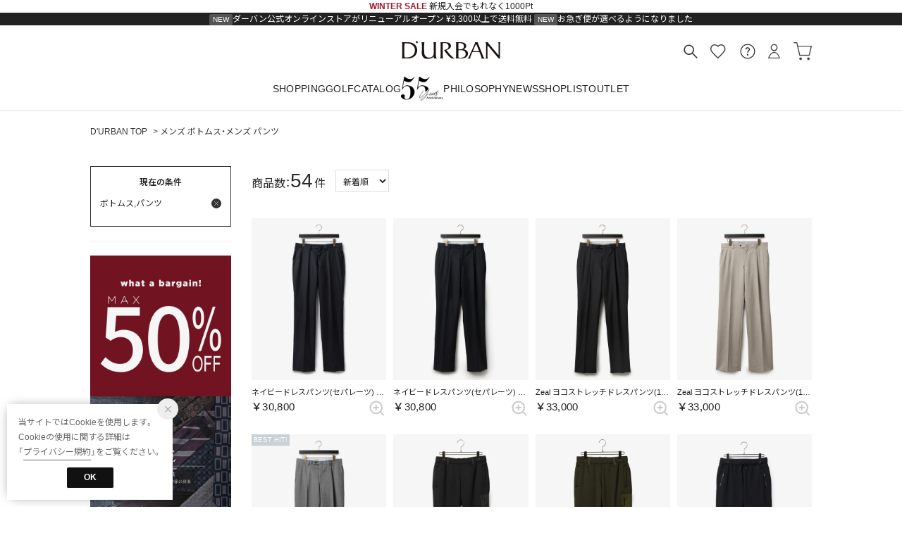

--- FILE ---
content_type: text/html;charset=UTF-8
request_url: https://durban.jp/category/4_suitbottom_m%7C3_pants_m
body_size: 437895
content:












<?xml version="1.0" encoding="UTF-8"?>
<!DOCTYPE html PUBLIC "-//W3C//DTD XHTML 1.0 Transitional//EN" "http://www.w3.org/TR/xhtml1/DTD/xhtml1-transitional.dtd">
<html xmlns="http://www.w3.org/1999/xhtml" xml:lang="ja" lang="ja">
<head>














  
    <link rel="canonical" href="https://durban.jp/category/4_suitbottom_m%7C3_pants_m/">
  
  <meta http-equiv="Content-Type" content="text/html; charset=utf-8" />
  <meta name="format-detection" content="telephone=no" />
  <meta name="google-site-verification" content="4DJYi56RZdOfZedt1X09hqA7k9SQQeYI2DrLjnERGO8" />
  <meta http-equiv="X-UA-Compatible" content="IE=edge" />
  <meta name="keywords" content="メンズ ボトムス,メンズ パンツ" />
  <link rel="icon" href="https://media.aws.locondo.jp/durbanstatic/common/img/favicon.ico?rev=e6bf53521b5f62494721bef1e44410d3a098fbd3_1768886649_491428" type="image/x-icon" />
  <link rel="shortcut icon" href="https://media.aws.locondo.jp/durbanstatic/common/img/favicon.ico?rev=e6bf53521b5f62494721bef1e44410d3a098fbd3_1768886649_491428" type="image/x-icon" />
  <link rel="index" title="D&#039;URBAN | ダーバン公式オンラインストア" href="https://durban.jp" />
  <title>メンズ ボトムス・メンズ パンツ -D&#039;URBAN | ダーバン公式オンラインストア</title>
  
    
    
      <meta name="description" content="メンズブランドD&#039;URBAN公式サイトではメンズ ボトムス・メンズ パンツカテゴリの人気アイテムを豊富に揃えております。" />
    
  
  <meta name="robots" content="INDEX,FOLLOW" />

  <!-- OGP -->
  








<meta property="og:type" content="website" />



  
  
    <meta property="og:url" content="https://durban.jp" />
  




  
  
    <meta property="og:title" content="メンズ ボトムス・メンズ パンツ | D&#039;URBAN | ダーバン公式オンラインストア" />
  




  
  
  
      
        
        
          <meta property="og:image" content="https://media.aws.locondo.jp/durbanstatic/common/img/ogp_image.jpg?rev=e6bf53521b5f62494721bef1e44410d3a098fbd3_1768886649_491428"/>
        
      
      
        
        
          <meta property="og:image:secure_url" content="https://media.aws.locondo.jp/durbanstatic/common/img/ogp_image.jpg?rev=e6bf53521b5f62494721bef1e44410d3a098fbd3_1768886649_491428" />
        
      
  




  
  
    <meta property="og:description" content="メンズブランドD&#039;URBAN公式サイトではメンズ ボトムス・メンズ パンツカテゴリの人気アイテムを豊富に揃えております。" />
  






<meta property="og:locale:alternate" content="ja_JP" />
<meta property="og:locale:alternate" content="en_US" />


<meta property="og:site_name" content="D&#039;URBAN | ダーバン公式オンラインストア" />

<input type="hidden" id="displayMode" value="pc">

  <!-- criteo -->
  








<!-- common/common/tracking/criteo-hasheEmail.jsp -->
<script>
  var displayModeEl = document.getElementById('displayMode');
  var cst = (displayModeEl && displayModeEl.value === 'pc') ? 'd' : 'm';
  var che = '';
  var criteoHashedEmailSha256 = '';

  
  
</script>


<script
  src="https://ajax.googleapis.com/ajax/libs/jquery/3.7.1/jquery.min.js"
  integrity="sha256-/JqT3SQfawRcv/BIHPThkBvs0OEvtFFmqPF/lYI/Cxo=" crossorigin="anonymous"></script>
<script src="https://cdn.jsdelivr.net/npm/jquery-validation@1.20.1/dist/jquery.validate.min.js" integrity="sha256-0xVRcEF27BnewkTwGDpseENfeitZEOsQAVSlDc7PgG0=" crossorigin="anonymous"></script>


<script
  src="https://cdnjs.cloudflare.com/ajax/libs/handlebars.js/4.7.8/handlebars.min.js"
  integrity="sha512-E1dSFxg+wsfJ4HKjutk/WaCzK7S2wv1POn1RRPGh8ZK+ag9l244Vqxji3r6wgz9YBf6+vhQEYJZpSjqWFPg9gg==" crossorigin="anonymous" referrerpolicy="no-referrer"></script>

<script defer type="text/javascript" src="/resources/js/handlebars-templates/handlebars-templates.js?rev=e6bf53521b5f62494721bef1e44410d3a098fbd3_1768886649_491428"></script>
<!-- just-handlebars-helpers -->
<script type="text/javascript" src="https://media.aws.locondo.jp/_assets/js/libs/just-handlebars-helpers@1.0.19/dist/h.no-moment.js?rev=e6bf53521b5f62494721bef1e44410d3a098fbd3_1768886649_491428"></script>
<script type="text/javascript">
  // Register just-handlebars-helpers with handlebars
  H.registerHelpers(Handlebars);
  
  // レビュー小数点切り上げ
  Handlebars.registerHelper('distanceFixed', function(distance) {
    return Number(distance.toFixed(1));
  });
</script>
<!-- affiliate -->
<script defer type="text/javascript" src='/resources/js/affiliate/click.js?rev=e6bf53521b5f62494721bef1e44410d3a098fbd3_1768886649_491428'></script>
<!-- 共通css -->
<link href="https://media.aws.locondo.jp/_assets/css/_vars.css?rev=e6bf53521b5f62494721bef1e44410d3a098fbd3_1768886649_491428" rel="stylesheet">
<link href="https://media.aws.locondo.jp/_assets/css/campaignGroup.css?rev=e6bf53521b5f62494721bef1e44410d3a098fbd3_1768886649_491428" rel="stylesheet">

<link href="https://media.aws.locondo.jp/_assets/js/libs/uikit/css/uikit-locondo.css?rev=e6bf53521b5f62494721bef1e44410d3a098fbd3_1768886649_491428" rel="stylesheet">
<script 
  src="https://cdn.jsdelivr.net/npm/uikit@3.11.1/dist/js/uikit.min.js"
  integrity="sha256-ZOFigV5yX4v9o+n9usKotr5fl9TV4T5JizfqhsXTAPY=" crossorigin="anonymous"></script>
<script
  src="https://cdn.jsdelivr.net/npm/uikit@3.21.4/dist/js/uikit-icons.min.js"
  integrity="sha256-XID2iJmvBVrsn3pKfMiZzX0n10U1jb4TxB2dA9tVSuc=" crossorigin="anonymous"></script>


<link rel="stylesheet" href="https://cdnjs.cloudflare.com/ajax/libs/awesomplete/1.1.5/awesomplete.css" >
<script src="https://cdnjs.cloudflare.com/ajax/libs/awesomplete/1.1.5/awesomplete.min.js"></script>

<!-- Google Material Icon Font , flag-icons -->
<link href="https://fonts.googleapis.com/css2?family=Material+Symbols+Outlined:opsz,wght,FILL,GRAD@20..48,100..700,0..1,-50..200" rel="stylesheet" />
<link href="https://media.aws.locondo.jp/_assets/js/libs/flag-icons/css/flag-icons.min.css?rev=e6bf53521b5f62494721bef1e44410d3a098fbd3_1768886649_491428" rel="stylesheet" />

<script type="text/javascript" src="/resources/js/dayjs/dayjs.min.js?rev=e6bf53521b5f62494721bef1e44410d3a098fbd3_1768886649_491428"></script>
<script type="text/javascript" src="/resources/js/dayjs/ja.js?rev=e6bf53521b5f62494721bef1e44410d3a098fbd3_1768886649_491428"></script>


<script defer type="text/javascript" src='/resources/js/common/jquery.notification-badge.js?rev=e6bf53521b5f62494721bef1e44410d3a098fbd3_1768886649_491428'></script>


<script type="text/javascript" src="https://media.aws.locondo.jp/_assets/js/fnLoading.js?rev=e6bf53521b5f62494721bef1e44410d3a098fbd3_1768886649_491428"></script>


<script type="text/javascript" src="https://media.aws.locondo.jp/_assets/js/handlebars_helper_imageRatio.js?rev=e6bf53521b5f62494721bef1e44410d3a098fbd3_1768886649_491428"></script>

<script type="module" src="https://media.aws.locondo.jp/contents/js/app/modal_notification_inApp.js?rev=e6bf53521b5f62494721bef1e44410d3a098fbd3_1768886649_491428"></script>
<link href="https://media.aws.locondo.jp/contents/css/app/modal_notification_inApp.css?rev=e6bf53521b5f62494721bef1e44410d3a098fbd3_1768886649_491428" rel="stylesheet">



  
  <!-- gtm -->
  








<!-- Google Tag Manager -->
<script>
  (function(w, d, s, l, i) {
    w[l] = w[l] || [];
    w[l].push({
      'gtm.start' : new Date().getTime(),
      event : 'gtm.js'
    });
    var f = d.getElementsByTagName(s)[0], j = d.createElement(s), dl = l != 'dataLayer' ? '&l=' + l : '';
    j.async = true;
    j.src = '//www.googletagmanager.com/gtm.js?id=' + i + dl;
    f.parentNode.insertBefore(j, f);
  })(window, document, 'script', 'dataLayer', 'GTM-KB2QLMX');
</script>
<!-- End Google Tag Manager --> 
  <!-- /gtm -->
  <!-- locondo tracking -->
  










<script type="text/javascript">
  var __ti = '9776e796-2083-4b8a-9322-7f027dc5d52a';
  var __vi = '9776e796-2083-4b8a-9322-7f027dc5d52a';
  var __dm = 'pc';
  var __he = '';
  var __cc = '';
  var __si = 'durban';
  var __ts = '20260123131419';
  var __tu = 'https://analysis.aws.locondo.jp/tracking';
  var __rf = document.referrer;
  var __hf = document.location.href;
  var __pt = document.location.href.split('?')[0];
  var __pl = navigator.platform;
  
  // SHOPOP トラッキングAPI URL
  var __shopopTrackingImageApiUrl = 'https://analysis.aws.locondo.jp/shopop/tracking';
  // 商品動画 トラッキングAPI URL
  var __commodityVideoTrackingApiUrl = 'https://analysis.aws.locondo.jp/commodity-video/tracking';
</script>
<script type="text/javascript" src='/resources/js/analysis/tracker.js?rev=e6bf53521b5f62494721bef1e44410d3a098fbd3_1768886649_491428' defer></script>


<input type="hidden" name="trackCommodityVideo" value="false">
  <!-- /locondo tracking -->


</head>
<body class="site_durban">






  <!-- gtm -->
  








<!-- Google Tag Manager -->
<noscript>
  <iframe src="https://www.googletagmanager.com/ns.html?id=GTM-KB2QLMX"
    height="0" width="0" style="display: none; visibility: hidden"></iframe>
</noscript>
<!-- End Google Tag Manager -->
  <!-- /gtm -->
  


<input type="hidden" id="baseUrl" value='/'/>
<input type="hidden" id="api_url_base" value='https://api.aws.locondo.jp'>
<input type="hidden" id="contextPath" value="" />

<input type="hidden" id="url_base" value="/">
<input type="hidden" id="image_url_base" value="https://sc3.locondo.jp/contents/">
<input type="hidden" id="css_url_base"   value="https://media.aws.locondo.jp/contents/">

<input type="hidden" id="__locoad_tracking_url_base" value="https://analysis.aws.locondo.jp/locoad">




  
  
    <input type="hidden" id="commercialtypeNumber" value="0,2,3"/>
  
  
  

















<script src="https://cdn.jsdelivr.net/npm/i18next@23.7.6/i18next.min.js"></script>
<script>
i18next.init({
  lng: $('#siteLanguage')[0] ? $('#siteLanguage').val() : 'ja',
  ns: 'default',
  debug: false,
});
</script>
<script defer type="text/javascript" src="/resources/js/i18n-message/default-msg-ja.js?rev=e6bf53521b5f62494721bef1e44410d3a098fbd3_1768886649_491428"></script>
<script defer type="text/javascript" src="/resources/js/i18n-message/default-msg-en.js?rev=e6bf53521b5f62494721bef1e44410d3a098fbd3_1768886649_491428"></script>
<script defer type="text/javascript" src="https://media.aws.locondo.jp/_assets/js/i18n-message/assets-msg-ja.js?rev=e6bf53521b5f62494721bef1e44410d3a098fbd3_1768886649_491428"></script>
<script defer type="text/javascript" src="https://media.aws.locondo.jp/_assets/js/i18n-message/assets-msg-en.js?rev=e6bf53521b5f62494721bef1e44410d3a098fbd3_1768886649_491428"></script>



<script>
function wrapI18nUrl(url) {
  if (!$('#siteLanguage')[0]) {
    // 言語設定なし
    return url;
  }
  
  const lang = $('#siteLanguage').val();
  const languages = ['ja', 'en'];
  if (!url || !url.startsWith('/') || languages.some(l => url.startsWith('/' + l + '/'))) {
    // URL引数なし or URLがルートパス指定以外 or URLに言語設定が行われている
    return url;
  }

  // それぞれの言語のURLパスをセット
  switch (lang) {
  case 'ja':
    // 日本語の場合は、URLの操作を行わない
    return url;
  case 'en':
    return '/en' + url;
  default:
    return url;
  }
} 

$.ajaxPrefilter(function (option) {
  option.url = wrapI18nUrl(option.url);
});  
</script>


  
  
  
    











<!--ShopCode-->
<input type="hidden" id="shopCode" name="shopCode" value="SOGG1956D">


<link rel="stylesheet" type="text/css" href="https://media.aws.locondo.jp/_assets/css/pc/common-base.css?rev=e6bf53521b5f62494721bef1e44410d3a098fbd3_1768886649_491428" media="all" charset="UTF-8" />
<link rel="stylesheet" type="text/css" href="https://media.aws.locondo.jp/_assets/css/pc/common-footer.css?rev=e6bf53521b5f62494721bef1e44410d3a098fbd3_1768886649_491428" media="all" charset="UTF-8" />
<link rel="stylesheet" type="text/css" href="https://media.aws.locondo.jp/_assets/css/pc/common-header.css?rev=e6bf53521b5f62494721bef1e44410d3a098fbd3_1768886649_491428" media="all" charset="UTF-8" />
<link rel="stylesheet" type="text/css" href="https://media.aws.locondo.jp/_assets/css/pc/common-boem_style.css?rev=e6bf53521b5f62494721bef1e44410d3a098fbd3_1768886649_491428" media="all" charset="UTF-8" />
<link rel="stylesheet" type="text/css" href="https://media.aws.locondo.jp/_assets/css/style_father.css?rev=e6bf53521b5f62494721bef1e44410d3a098fbd3_1768886649_491428" media="all" charset="UTF-8" />

<!-- フォント -->
<link rel="stylesheet" href=https://use.typekit.net/dsk2chj.css>
<link rel="preconnect" href="https://fonts.googleapis.com">
<link rel="preconnect" href="https://fonts.gstatic.com" crossorigin>
<link href="https://fonts.googleapis.com/css2?family=Inter:ital,opsz,wght@0,14..32,100..900;1,14..32,100..900&family=Noto+Sans+JP:wght@100..900&display=swap" rel="stylesheet">
<link rel="stylesheet" href="https://cdn.jsdelivr.net/npm/yakuhanjp@4.1.1/dist/css/yakuhanjp.css">
<link rel="stylesheet" href="https://cdnjs.cloudflare.com/ajax/libs/font-awesome/6.5.0/css/all.min.css">


  <link rel="stylesheet" type="text/css" href="https://media.aws.locondo.jp/_assets/css/pc/common-switching.css?rev=e6bf53521b5f62494721bef1e44410d3a098fbd3_1768886649_491428" media="all" charset="UTF-8" />



<link rel="stylesheet" type="text/css" href="https://media.aws.locondo.jp/durbanstatic/common/css/pc/durban_common-style.css?rev=e6bf53521b5f62494721bef1e44410d3a098fbd3_1768886649_491428" media="all" charset="UTF-8" />

<script type="text/javascript" src="https://media.aws.locondo.jp/_assets/js/pc/common.js?rev=e6bf53521b5f62494721bef1e44410d3a098fbd3_1768886649_491428" charset="UTF-8"></script>


<script src="https://media.aws.locondo.jp/_assets/js/libs/lazyload/lazyload.min.js?rev=e6bf53521b5f62494721bef1e44410d3a098fbd3_1768886649_491428"></script>
<script src="https://media.aws.locondo.jp/_assets/js/libs/lazyload/lazyload.instance.js?rev=e6bf53521b5f62494721bef1e44410d3a098fbd3_1768886649_491428"></script>
<link rel="stylesheet" type="text/css" href="https://media.aws.locondo.jp/_assets/js/libs/lazyload/lazyload.css?rev=e6bf53521b5f62494721bef1e44410d3a098fbd3_1768886649_491428" />



<script type="text/javascript" src="https://media.aws.locondo.jp/_assets/js/libs/Remodal/remodal.js?rev=e6bf53521b5f62494721bef1e44410d3a098fbd3_1768886649_491428"></script>
<link rel="stylesheet" type="text/css" href="https://media.aws.locondo.jp/_assets/js/libs/Remodal/remodal-default-theme.css?rev=e6bf53521b5f62494721bef1e44410d3a098fbd3_1768886649_491428" media="all" charset="UTF-8" />
<link rel="stylesheet" type="text/css" href="https://media.aws.locondo.jp/_assets/js/libs/Remodal/remodal.css?rev=e6bf53521b5f62494721bef1e44410d3a098fbd3_1768886649_491428" media="all" charset="UTF-8" />

<link rel="stylesheet" href="https://cdnjs.cloudflare.com/ajax/libs/slick-carousel/1.8.1/slick.min.css" />
<link rel="stylesheet" href="https://cdnjs.cloudflare.com/ajax/libs/slick-carousel/1.8.1/slick-theme.min.css" />
<script src="https://cdnjs.cloudflare.com/ajax/libs/slick-carousel/1.8.1/slick.min.js"></script>

<link rel="stylesheet" href="https://media.aws.locondo.jp/_assets/js/libs/tippy/light.css?rev=e6bf53521b5f62494721bef1e44410d3a098fbd3_1768886649_491428" />
<script src="https://media.aws.locondo.jp/_assets/js/libs/tippy/popper.min.js?rev=e6bf53521b5f62494721bef1e44410d3a098fbd3_1768886649_491428"></script>
<script src="https://media.aws.locondo.jp/_assets/js/libs/tippy/index.all.min.js?rev=e6bf53521b5f62494721bef1e44410d3a098fbd3_1768886649_491428"></script>


<script src="https://media.aws.locondo.jp/_assets/js/jquery.ranking.js?rev=e6bf53521b5f62494721bef1e44410d3a098fbd3_1768886649_491428"></script>
<script type="text/javascript" src="https://media.aws.locondo.jp/_assets/js/api-commodityranking.js?rev=e6bf53521b5f62494721bef1e44410d3a098fbd3_1768886649_491428"></script>


<script type="text/javascript" src='/resources/js/store.legacy.min.js?rev=e6bf53521b5f62494721bef1e44410d3a098fbd3_1768886649_491428'></script>
<script type="text/javascript" src='/resources/js/search/search-history.js?rev=e6bf53521b5f62494721bef1e44410d3a098fbd3_1768886649_491428'></script>


<script type="text/javascript" src='/resources/js/suggestSearch/sp-suggest2.js?rev=e6bf53521b5f62494721bef1e44410d3a098fbd3_1768886649_491428'></script>


<script src='/resources/js/js.cookie.js?rev=e6bf53521b5f62494721bef1e44410d3a098fbd3_1768886649_491428'></script>
<script type="text/javascript" src='/resources/js/commodity/commodity-history.js?rev=e6bf53521b5f62494721bef1e44410d3a098fbd3_1768886649_491428'></script>


<script defer type="text/javascript" src="https://media.aws.locondo.jp/_assets/js/api-headerInfo.js?rev=e6bf53521b5f62494721bef1e44410d3a098fbd3_1768886649_491428"></script>


<script defer type="text/javascript" src="https://media.aws.locondo.jp/durbanstatic/common/js/durban_service_config.js?rev=e6bf53521b5f62494721bef1e44410d3a098fbd3_1768886649_491428"></script>
<script defer type="text/javascript" src="https://media.aws.locondo.jp/_assets/js/content-guide.js?rev=e6bf53521b5f62494721bef1e44410d3a098fbd3_1768886649_491428"></script>

<script defer type="text/javascript" src="https://media.aws.locondo.jp/durbanstatic/common/js/durban_pc-common.js?rev=e6bf53521b5f62494721bef1e44410d3a098fbd3_1768886649_491428"></script>

<noscript>
  <div class="noscript">
    <div class="noscript-inner">
      <p>
        <strong>お使いのブラウザは、JavaScript機能が有効になっていません。</strong>
      </p>
      <p>このウェブサイトの機能をご利用される場合は、お使いのブラウザでJavaScriptを有効にしてください。</p>
    </div>
  </div>
</noscript>


<div id="headerInformation"></div>

<div id="header_top" class="locondo pc_header"> 
  <div id="header_ver5">
    <!-- お知らせ欄 -->
    <div class="clearfix info-ld pc" id="info_box_bottom">
      
    </div>
    <!-- /お知らせ欄 -->

    <!-- お知らせ欄 -->
    <div class="clearfix info-ld pc" id="info_box_top">
      
        <!-------------------------------------------
 ●●内容：キャンペーン・販促・その他お知らせ全般●● 
 ●●お知らせ区分：システム用お知らせ を選択●● 
 ------------------------------------------->

<div id="durban__header_info" role="region" aria-label="サイトからのお知らせ">
  <div class="promo_notice-rot">
    <!-- ↓↓↓ aタグを複製してリンクとテキストを差し替える ↓↓↓ -->
     <a href="/search?commercialType=0%7C2%7C3&currentPage=1&alignmentSequence=news_from_date%20desc&alignmentSearch=3" class="promo_link"><span style="color:#a6192e;font-weight:bold">WINTER SALE</span></a>
     <a href="/cont/inews_2_203" class="promo_link">新規入会でもれなく1000Pt</a>
    <!--<a href="/contents/feature/durban_55th/25aw/catalog/index.html">向井理さんが着る、秋冬コレクション</a> -->
    <!--<a href="/cont/inews_2_197" class="promo_link">向井理さん オリジナルポスタープレゼントキャンペーン</a> -->
    <!-- ↑↑↑ aタグを複製してリンクとテキストを差し替える ↑↑↑ -->
  </div>
</div>
      
        <!-------------------------------------------
 ●●内容：リニューアル・サービス案内用お知らせ欄●● 
 ●●お知らせ区分：システム用お知らせ を選択●● 
 ------------------------------------------->
<div id="durban__header_info_renewal" role="region" aria-label="サイトからのお知らせ">
  <div class="promo_notice-rot">
    <!-- ↓↓↓ aタグを複製してリンクとテキストを差し替える ↓↓↓ ※is-newでNEWアイコン　-->
    <a href="/contents/renewal" class="promo_link is-new">ダーバン公式オンラインストアがリニューアルオープン</a>
    <a href="/contents/renewal" class="promo_link">¥3,300以上で送料無料</a>
    <a href="/contents/renewal" class="promo_link is-new">お急ぎ便が選べるようになりました</a>
    <!-- ↑↑↑ aタグを複製してリンクとテキストを差し替える ↑↑↑ -->
  </div>
</div>
      
    </div>
    <!-- /お知らせ欄 -->

    <!-- section nav common -->
    <div id="nav_container_common" uk-sticky>
      <div class="innerWrap-upper">
        <!-- section siteCI -->
        <h1><a href="/" title="D'URBAN">
            D&#039;URBAN | ダーバン公式オンラインストア
          </a></h1>
        <!-- section user info -->
        <ul id="nav_user">
          
          <li>
            <button id="searchBox" class="searchbutton" type="button" uk-toggle="target: #modalSearch" data-gtm-click="pcHeader_search"></button>
          </li>
          
          <li class="Dropdown">
            <a href="/mypage/favorite-list/" id="user_favorite">
            <div id="is_login_favorite"></div>
            </a>
          </li>
          
          <li class="Dropdown">
            <div id="user_help">
              <a href="/contents/guide/" id="user_help_link">
                <span uk-icon="icon: question; ratio: 1.1"></span>
              </a>
              <div class="drop">
                <ul class="menu-list">
                  <li class="menu-item"><a href="/contents/guide/">ご利用ガイド</a></li>
                  <li class="menu-item"><a href="/contents/first/">はじめての方へ</a></li>
                  <li class="menu-item"><a href="/contents/faq/">よくあるご質問</a></li>
                </ul>
              </div>
            </div>
          </li>
          
          
            <li class="Dropdown center">
              <a href="/login" id="user_login">
              </a>
              <div id="is_logout" class="drop">
                <ul>
                  <li id="btn_login"><a href="/login">ログイン</a></li>
                  <li id="btn_regi"><a href="/customer/customer-register">新規会員登録 (無料)</a></li>
                </ul>
              </div>
            </li>
          
          
          
          
          <li>
            <a href="/cart/?commercialType=0" id="user_cart">
            <div class="js-cartCount"></div>
            </a>
          </li>
        </ul>
      </div>
      <div class="header_inner_LinkContents">
        <ul class="header-nav">
          <li class="header-nav__list Dropdown">
          <a href="/search?alignmentSequence=news%20from%20date%28text%29%3Adescending">SHOPPING</a>
            <div class="drop">
              <div class="drop_inner">
                <ul>
                  <li class="nav-head"><a href="/category/4_suitsetup_m">スーツ</a></li>
                  <li class="nav-head"><a href="/category/4_suittop_m|tailoredjacket_m">ジャケット</a></li>
                </ul>
                <ul>
                  <li class="nav-head"><a href="/category/4_shirts_m|4_dressshirt_m">シャツ</a></li>
                  <li><a href="/category/4_dressshirt_m">ドレスシャツ</a></li>
                  <li><a href="/category/4_shirts_m">カジュアルシャツ</a></li>
                  <li class="nav-head"><a href="/category/4_suitbottom_m|3_pants_m">パンツ</a></li>
                  <li><a href="/category/4_suitbottom_m">ドレスパンツ</a></li>
                  <li><a href="/category/3_pants_m">カジュアルパンツ</a></li>
                </ul>
                <ul>
                  <li class="nav-head"><a href="/category/4_coat_m|4_down_m|4_blouson_m|leather_m|shirtjacket_m">アウター</a></li>
                  <li><a href="/category/4_coat_m|downcoat_st_m|downcoat_mid_m|downcoat_lg_m">コート</a></li>
                  <li><a href="/category/4_blouson_m">ブルゾン</a></li>
                  <li><a href="/category/downvest_m|leather_m|shirtjacket_m">その他アウター</a></li>
                </ul>
                <ul>
                  <li class="nav-head"><a href="/category/4_knit_m|4_sweats_m|4_tee_m|polo_m|pk_m">ニット・カットソー</a></li>
                  <li><a href="/category/4_knit_m">ニット</a></li>
                  <li><a href="/category/4_tee_m">Tシャツ</a></li>
                  <li><a href="/category/polo_m">ポロシャツ</a></li>
                  <li><a href="/category/4_sweats_m|pk_m">その他のカットソー</a></li>
                </ul>
                <ul>
                  <li class="nav-head"><a href="/category/m_fashion_goods|mens_bags|wallet_mens|accessory_m|sox_m">雑貨</a></li>
                  <li><a href="/category/m_tie|m_tieclip">ネクタイ・タイバー</a></li>
                  <li><a href="/category/m_belt">ベルト</a></li>
                  <li><a href="/category/mens_bags">バッグ</a></li>
                  <li><a href="/category/m_stole|m_muffler|m_scarf">スカーフ・マフラー</a></li>
                  <li><a href="/category/m_umbrella|soxfootwear_m|wallet_mens|handkerchief|m_gloves|m_boushi|m_suspenders|m_sunglasses|m_cufflinks">その他雑貨</a></li>
                </ul>
                <ul>
                  <li class="nav-head"><a href="/category/golf">ゴルフ</a></li>
                  <li><a href="/category/m_golf_tops|m_golf_bot|m_golf_all|m_golf_out|m_golf_in">メンズウェア</a></li>
                  <li><a href="/category/ladies_golf_tops|ladies_golf_bot|ladies_golf_all|ladies_golf_out|ladies_golf_in">レディースウェア</a></li>
                  <li><a href="/category/golf_bag_uni|golf_tee|m_golf_sock|ladies_golf_sock|mens_golf_acc|ladies_golf_acc|mens_golf_mis|ladies_golf_mis|golf_glove">雑貨</a></li>
                </ul>
              </div>
            </div>
          </li>
          <!-- ▼js: insertGnavLinkListで書き換える -->
          <div class="header-nav-gnav-links" id="header-nav-gnav-links">
            <li class="header-nav__list"><a href="/contents/2505_golf">GOLF</a></li>
            <li class="header-nav__list"><a href="/contents/2025ss">CATALOG</a></li>
            <li class="header-nav__list feature"><a href="/contents/feature">FEATURE</a></li>
          </div>
          <!-- ▲js: insertGnavLinkListで書き換える -->
          <li class="header-nav__list Dropdown">
            <a class="Dropdown__toggle"
              href="/contents/philosophy/index.html/"
              aria-haspopup="true" aria-expanded="false">PHILOSOPHY</a>

            <div class="drop" role="menu" aria-label="PHILOSOPHY">
              <div class="drop_inner">
                <ul class="drop_col">
                  <li><a href="/contents/philosophy/index.html/">PHILOSOPHY</a></li>
                </ul>
                <ul class="drop_col">
                  <li><a href="/contents/philosophy/brand-history/index.html/">BRAND HISTORY</a></li>
                </ul>
                <ul class="drop_col">
                  <li><a href="/contents/philosophy/fabrics/index.html/">FABRICS</a></li>
                  <li class="-sub"><a href="/contents/philosophy/fabrics/original-fabrics/index.html/">ORIGINAL FABRICS</a></li>
                  <li class="-sub"><a href="/contents/philosophy/fabrics/monsoon/index.html/">MONSOON</a></li>
                  <li class="-sub"><a href="/contents/philosophy/fabrics/lining/index.html/">LINING</a></li>
                </ul>
                <ul class="drop_col">
                  <li><a href="/contents/philosophy/product/index.html/">PRODUCT</a></li>
                </ul>
                <ul class="drop_col">
                  <li><a href="/contents/philosophy/personal-order/index.html/">PERSONAL ORDER</a></li>
                </ul>
              </div>
            </div>
          </li>
          <li class="header-nav__list"><a href="/contents/news">NEWS</a>
          </li>
          <li class="header-nav__list"><a href="/contents/shoplist">SHOPLIST</a>
          </li>
          <li class="header-nav__list">
            
            
              <a href="/login/redirect?path=/search?commercialType=1">OUTLET</a>
            
          </li>
        </ul>
      </div>
    </div>
  </div>

</div>

  <!-- グロナビ動的リンク用handlebarsテンプレート -->
  <script type="text/x-handlebars-template" id="header-gnav-links-template">
    {{#each this}}
      {{#if isShow}}
        <li class="header-nav__list{{#if cssClass}} {{cssClass}}{{/if}}">
          <a href="{{linkUrl}}">{{linkText}}</a>
        </li>
      {{/if}}
    {{/each}}
  </script>

  <script>
  $(function(){
    insertGnavLinkList('#header-gnav-links-template', '#header-nav-gnav-links', function(){
      $('.header-nav-gnav-links').remove();
    });
  });
  </script>

</div><!-- /header -->

<!-- 検索モーダル -->
<div id="modalSearch" class="modalSearch uk-modal-full modal-search-detail" uk-modal="container: false" data-gtm-click="pcHeader_modalSearch">
  <div class="uk-modal-dialog">
    <div class="search_box_wrap">
      <form id="search_mini_form" action="/search/" method="get">
        <input type="hidden" name="fromid" value="search_mini_form">
        <div class="search_box">
          <div class="form-container lc-search">
            <input id="searchText2" name="searchWord" class="lc-search__word" type="text"
            placeholder="カテゴリ、商品名で探す"
            value="" autocomplete="off">
          </div>
          <div class="lc-search__btn"><button class="icon-A04-search"></button></div>
        </div>
      </form>
    </div>
    <button class="uk-modal-close-full" type="button" uk-close></button>
    <div id="suggest2">
      <div id="output_suggestA2" class="output_suggest" data-gtm-click="pcHeader_suggest_word"></div>
      <div id="output_suggestB2" class="output_suggest" data-gtm-click="pcHeader_suggest_commodity"></div>
      <!-- output_suggestA2 en 関連アイテムテンプレート -->
      <script id="suggestWord_en" type="text/x-handlebars-template">
        <ul class="suggestList">
          {{#if shop.length}}
            {{#each shop}}
              <li data-type="shop">
                {{#if commercial_type_param.length}}
                  <a href="/in-shop/{{shop_code}}/?commercialType={{commercial_type_param}}">
                {{else}}
                  <a href="/in-shop/{{shop_code}}/">
                {{/if}}
                  <div class="word">{{site_shop_name}}</div>
                  {{#if (eq shop_type '1')}}
                    <div class="type">Buyer<i uk-icon="chevron-right"></i></div>
                  {{else}}
                    <div class="type">Shop<i uk-icon="chevron-right"></i></div>
                  {{/if}}
                </a>
              </li>
            {{/each}}
          {{/if}}
          {{#if brand.length}}
            {{#each brand}}
              <li data-type="brand">
                {{#if commercial_type_param.length}}
                  <a href="/search/?searchBrand={{brand_name_double_encoded}}&commercialType={{commercial_type_param}}">
                {{else}}
                  <a href="/search/?searchBrand={{brand_name_double_encoded}}">
                {{/if}}
                  <div class="word">{{brand_name}}</div>
                  <div class="type">Brand<i uk-icon="chevron-right"></i></div>
                </a>
              </li>
            {{/each}}
          {{/if}}
          {{#if brand_category.length}}
            {{#each brand_category}}
              <li data-type="brandCategory">
                {{#if commercial_type_param.length}}
                  <a href="/search/?searchBrand={{brand_name_double_encoded}}&searchCategory={{category_code}}&commercialType={{commercial_type_param}}">
                {{else}}
                  <a href="/search/?searchBrand={{brand_name_double_encoded}}&searchCategory={{category_code}}">
                {{/if}}
                  <div class="word">{{brand_name}} {{category_name_suggest}}</div>
                  <div class="type">Category<i uk-icon="chevron-right"></i></div>
                </a>
              </li>
            {{/each}}
          {{/if}}
          {{#if category.length}}
            {{#each category}}
              <li data-type="category">
                {{#if commercial_type_param.length}}
                  <a href="/search/?searchCategory={{category_code}}&commercialType={{commercial_type_param}}">
                {{else}}
                  <a href="/search/?searchCategory={{category_code}}">
                {{/if}}
                  <div class="word">{{category_name_suggest}}</div>
                  <div class="type">Category<i uk-icon="chevron-right"></i></div>
                </a>
              </li>
            {{/each}}
          {{/if}}
          {{#if hotword.length}}
            {{#each hotword}}
              <li data-type="hotword">
                {{#if commercial_type_param.length}}
                  <a href="/search/?searchWord={{hotword}}&commercialType={{commercial_type_param}}">
                {{else}}
                  <a href="/search/?searchWord={{hotword}}">
                {{/if}}
                  <div class="word">{{hotword}}</div>
                  <div class="type">FreeWord<i uk-icon="chevron-right"></i></div>
                </a>
              </li>
            {{/each}}
          {{/if}}
        </ul>
      </script>
      <!-- output_suggestB2 関連アイテムテンプレート -->
      <script id="SuggestCommodities" type="text/x-handlebars-template">
        {{#if Commodities}}
          <h4 class="itemSuggestTitle">
            関連アイテム
            
          </h4>
          <ul class="SuggestCommoditiesList">
            {{#each Commodities}}
            <li><a href="/{{url}}"><span><img src="{{image}}"></span><span>{{name}}</span></a></li>
            {{/each}}
          </ul>
        {{/if}}
      </script>
      
      <div id="search_container-searchHistory2" data-gtm-click="pcHeader_searchHistory">
        <h4>
          検索履歴
          
        </h4>
        <ul id="search_container-searchHistoryList2" class="indexList">
          <li class="text-noContent">
            検索履歴はありません
            
          </li>
        </ul>
        
        <script type="text/x-handlebars-template" id="pcHeader_searchHistory_template">
          {{#each this}}
            <li class="indexItem">
              <a href="{{url}}">
                <div class="indexItemContent" data-title-localStorage="{{title}}">
                  <div class="indexItemHeading lc-u-text-ellipsis lc-u-displayBlock">{{title}}</div>
                </div>
              </a>
              <span class="deleteHistoryList"></span>
            </li>
          {{/each}}
        </script>
        
        <script>
          $(function() {
            var values = getSearchHistories();
            var newValues = values.slice(0, 10);
            var template = Handlebars.compile($('#pcHeader_searchHistory_template').html());
            if (values[0]) {
              $('#search_container-searchHistoryList2').html(template(newValues));
            }
          });
        </script>
        
        <script>
          $(document).on('click', '#search_container-searchHistoryList2 .deleteHistoryList', function () {
            // storageから削除
            var removeItem = $(this).parents('.indexItem');
            var removeItemTitle = $(removeItem).find('.indexItemContent').attr('data-title-localstorage');
            removeSearchHistory(removeItemTitle);
            // 表示されているリスト削除
            $(removeItem).fadeOut(300, function () {
              $(this).remove();
            });
          });
        </script>
      </div>
    </div>
  </div>
  
  <script>
    UIkit.util.on('#modalSearch', 'beforeshow', function () {
      suggestDist2();
    });
  </script>
</div>


<script type="text/x-handlebars-template" id="pcHeader_searchHistory_template">
  {{#if this}}
    <h4 class="itemSuggestTitle">検索履歴</h4>
    <ul id="searchHistoryList" class="suggest_searchHistory indexList">
      {{#each this}}
        <li class="indexItem">
          <div class="indexItemContent" data-title-localStorage="{{title}}">
            <div class="indexItemHeading">
              <a class="inner" href="{{url}}">{{title}}</a>
            </div>
          </div>
          <span class="deleteHistoryList"></span>
        </li>
      {{/each}}
    </ul>
  {{/if}}
</script>
<!-- 関連アイテムテンプレート -->
<script id="SuggestCommodities" type="text/x-handlebars-template">
  {{#if Commodities}}
    <h4 class="itemSuggestTitle">関連アイテム</h4>
    <ul class="SuggestCommoditiesList">
      {{#each Commodities}}
        <li><a href="/{{url}}"><span><img src="{{image}}" width="70" height="70"></span><span>{{name}}</span></a></li>
      {{/each}}
    </ul>
  {{/if}}
</script>
<!-- /suggest-search settings -->












<!--CustomerCode-->


<script>
  const gaCustomerCode = $('#gaCustomerCode').val();
  const gaCustomerGroupId = $('#gaCustomerGroupId').val();
  const gaBoemCustomerNo = $('#gaBoemCustomerNo').val();
  const canPushGA = (gaCustomerCode !== '' && gaCustomerCode !== undefined) ? true : false; 

  if(canPushGA) {
    const userData = {
    login_id: gaCustomerCode,
    
    user_status: gaCustomerGroupId
    };
    window.dataLayer = window.dataLayer || [];
    window.dataLayer.push(userData);
  }
</script>






<input type="hidden" id="siteName" value="D&#039;URBAN">









<!-- common/templates/header-config.jsp -->
<input type="hidden" id="siteDomain" value="durban.jp">
<input type="hidden" id="siteTitle" value="D&#039;URBAN | ダーバン公式オンラインストア">
<input type="hidden" id="schema" value="durban">
<input type="hidden" id="isOneBrand" value="true">
<input type="hidden" id="isConvertable" value="">
<input type="hidden" id="convertReturnMethod" value="">
<input type="hidden" id="convertRequestDeadlineDays" value="">
<input type="hidden" id="properIsReturnable" value="">
<input type="hidden" id="saleIsReturnable" value="">
<input type="hidden" id="returnReturnMethod" value="">
<input type="hidden" id="properReturnFee" value="">
<input type="hidden" id="saleReturnFee" value="">
<input type="hidden" id="returnRequestDeadlineDays" value="">
<input type="hidden" id="giftService" value="true">
<input type="hidden" id="hasDeluxeGift" value="false">
<input type="hidden" id="giftCost" value="300">
<input type="hidden" id="tagcutCost" value="100">
<input type="hidden" id="deluxeCost" value="">
<input type="hidden" id="pointService" value="true">
<input type="hidden" id="pointRate" value="1.0">
<input type="hidden" id="pointPeriod" value="12">
<input type="hidden" id="pointGivenDaysAfterShipping" value="">
<input type="hidden" id="reviewService" value="true">
<input type="hidden" id="reviewPointService" value="false">
<input type="hidden" id="useReviewLot" value="false">
<input type="hidden" id="reviewPointRate" value="">
<input type="hidden" id="deliveryChargePost" value="">
<input type="hidden" id="deliveryChargeLate" value="">
<input type="hidden" id="deliveryChargeDate" value="">
<input type="hidden" id="deliveryChargeFast" value="">
<input type="hidden" id="deliveryChargeExpress" value="">
<input type="hidden" id="expressDeliveryCommission" value="">
<input type="hidden" id="freeShippingAmount" value="3300">
<input type="hidden" id="commissionCod" value="">
<input type="hidden" id="commissionCard" value="">
<input type="hidden" id="commissionCvs" value="">
<input type="hidden" id="commissionPayeasy" value="">
<input type="hidden" id="commissionPaypay" value="">
<input type="hidden" id="commissionDocomo" value="">
<input type="hidden" id="commissionAu" value="">
<input type="hidden" id="commissionSoftBank" value="">
<input type="hidden" id="commissionYamato" value="">
<input type="hidden" id="isPrepaidSite" value="">
<input type="hidden" id="hasCustomerGroup" value="true">

<input type="hidden" id="customerGroupTotalEndIntervalDays" value="">
<input type="hidden" id="customerGroupRangePeriod" value="">
<input type="hidden" id="returnConvertReviewable" value="false">
<input type="hidden" id="amazonPayOption" value="">
<input type="hidden" id="enableGlobalOrder" value="false">
<input type="hidden" id="enableMultiLanguage" value="false">
<input type="hidden" id="isBackOrder" value="false">
<input type="hidden" id="useSmari" value="">

  






























<!-- pc/search/search-top-area.jsp -->
<link rel="stylesheet" href="https://media.aws.locondo.jp/_assets/css/pc/content-catalog-koichi.css?rev=e6bf53521b5f62494721bef1e44410d3a098fbd3_1768886649_491428" />

<script type="text/javascript" src="/resources/js/i18n-message/search-msg-ja.js?rev=e6bf53521b5f62494721bef1e44410d3a098fbd3_1768886649_491428"></script>
<script type="text/javascript" src="/resources/js/i18n-message/search-msg-en.js?rev=e6bf53521b5f62494721bef1e44410d3a098fbd3_1768886649_491428"></script>
<script type="text/javascript" src="/resources/js/search/jquery.search-boem.js?rev=e6bf53521b5f62494721bef1e44410d3a098fbd3_1768886649_491428"></script>
<script type="text/javascript" src="/resources/js/History.js?rev=e6bf53521b5f62494721bef1e44410d3a098fbd3_1768886649_491428"></script>

  <script type="text/javascript" src="https://media.aws.locondo.jp/_assets/js/pc/pc-search-koichi.js?rev=e6bf53521b5f62494721bef1e44410d3a098fbd3_1768886649_491428"></script>




<input id="searchHistoryTitle" type="hidden" value='ボトムス,パンツ'>


<script type="text/javascript" src="/resources/js/common/jquery.mysize-common.js?rev=e6bf53521b5f62494721bef1e44410d3a098fbd3_1768886649_491428"></script>
<script type="text/javascript" src="/resources/js/search/jquery.mysize-search.js?rev=e6bf53521b5f62494721bef1e44410d3a098fbd3_1768886649_491428"></script>
<script defer type="text/javascript" src="/resources/js/search/jquery.mysize-purchase-history.js?rev=e6bf53521b5f62494721bef1e44410d3a098fbd3_1768886649_491428"></script>
<input type="hidden" id="shoesCategorySelected" value='false'>


<div class="catalogPage">

  
  <script type="text/javascript" src="/resources/js/brand/mybrand.js?rev=e6bf53521b5f62494721bef1e44410d3a098fbd3_1768886649_491428"></script>
  
    
    
      
        
        <style>.trgMute{display: none !important;}</style>
      
    
  

  
  <link rel="stylesheet" href="https://media.aws.locondo.jp/_assets/js/libs/noUiSlider/nouislider.min.css?rev=e6bf53521b5f62494721bef1e44410d3a098fbd3_1768886649_491428" />
  <script src="https://media.aws.locondo.jp/_assets/js/libs/noUiSlider/nouislider.min.js?rev=e6bf53521b5f62494721bef1e44410d3a098fbd3_1768886649_491428"></script>
  <script src="https://media.aws.locondo.jp/_assets/js/libs/noUiSlider/wNumb.js?rev=e6bf53521b5f62494721bef1e44410d3a098fbd3_1768886649_491428"></script>
  <script src="/resources/js/search/search-slider.js?rev=e6bf53521b5f62494721bef1e44410d3a098fbd3_1768886649_491428"></script>

  
  <script src="https://cdnjs.cloudflare.com/ajax/libs/gsap/3.6.1/gsap.min.js"></script>
  <script src="https://cdnjs.cloudflare.com/ajax/libs/gsap/3.6.1/ScrollTrigger.min.js"></script>

  

  
  
  
  <input type="hidden" id="catalogParam" value="">

  <!-- breadcrumbs -->
  <div class="breadcrumbs catalog_breadcrumbs">
    <ul class="clearfix">
      
        
        
          <li><a href="/">ホーム</a></li>
        
      
      
        
        
        
          <li>&gt; メンズ ボトムス・メンズ パンツ</li>
        
        
      
    </ul>
  </div>
  <script type="text/javascript" src="https://media.aws.locondo.jp/_assets/js/pc/pc-breadcrumbs.js?rev=e6bf53521b5f62494721bef1e44410d3a098fbd3_1768886649_491428"></script>
  <script type="application/ld+json">
    {
      "@context": "https://schema.org",
      "@type": "BreadcrumbList",
      "itemListElement": [{
        "@type": "ListItem",
        "position": 1,
        "name": "D&#039;URBAN",
        "item": "https://durban.jp"
      }
      
      
      
      
      ,{
        "@type": "ListItem",
        "position": 2,
        "name": "メンズ ボトムス・メンズ パンツ",
        "item": "https://durban.jp/category/4_suitbottom_m|3_pants_m/"
      }
      
      
      
      ]
    }
  </script>

  <!-- 関連コンテンツ -->
  <div id="content_banner">
    
  </div>

  
    
      
      
        <div id="contents_ver4" class="page_search catalog_main is-not-login">
      
    
  
  
  









<!-- common/pc/search/search-filter.jsp -->
<link rel="stylesheet" href="https://media.aws.locondo.jp/_assets/css/pc/content-catalog-search-filter.css?rev=e6bf53521b5f62494721bef1e44410d3a098fbd3_1768886649_491428" />
<div class="search-filter" id="left_navi"  >
  <div class="inner">
    <button class="close-search-filter" type="button" uk-toggle="target:#left_navi"></button>
      <p class="search-filter-heading">絞り込み</p>
      
    
      








  
<!-- common/pc/search/elm_searchConditions.jsp -->


  
  <div class="searchCondition">
    <p class="heading">現在の条件</p>
    
    <ul>
      
        <li data-word="ボトムス,パンツ" >
          <div class="word">ボトムス,パンツ</div>
          <div class="delete" onclick='$().removeCondition("searchCategory")'>
            <i uk-icon="close"></i>
          </div>
        </li>
      
    </ul>
  </div>

<script>
  // 検索条件を削除
  function searchConditionDelete() {
    $('.searchCondition .delete').on('touchstart click', function(e) {
      // 二重にイベントが発火するのを防ぐ
      e.preventDefault();
      $(this).closest('li').fadeOut('fast');
    });
  }
  searchConditionDelete();
</script>
    

    

      
      

      
      

      
      
        <section  class="wrap_filter alignmentSearch bannerArea">
          <ul id="leftNav-banner">
          </ul>
        </section>

        <script type="text/x-handlebars-template" id="leftNav-banner-template">
          {{#if contents.length}}
            {{#each contents}}
            <li><a href="{{linkUrl}}"><img src="{{thumbnailUrl}}" alt="{{subtitle}}"></a></li>
            {{/each}}
          {{/if}}
        </script>

        <script>
          $(function(){
            var cmsjsonParam = '/cont/json?device=2&limit=3&tag=insertbanner';
            displayInsertBanner('#leftNav-banner', '#leftNav-banner-template',cmsjsonParam);
          });
        </script>
      

      
      <section class="wrap_filter alignmentSearch priceType">
        <p class="heading">
          価格タイプ
          
        </p>
        <ul class="filter_list">
          <li>
            <a onmouseout="this.style.cursor='auto';" onmouseover="this.style.cursor='pointer';"
              onclick="$().addCondition('alignmentSearch','4');">
              通常価格
              
            </a>
          </li>
          <li>
            <a onmouseout="this.style.cursor='auto';" onmouseover="this.style.cursor='pointer';"
              
                
                
                
                  onclick="$().addCondition('alignmentSearch','3');"
                
              
              >
              セール価格
              
            </a>
          </li>
          <li class="filter_list_saleCoupon">
            <a onmouseout="this.style.cursor='auto';" onmouseover="this.style.cursor='pointer';"
            onclick="$().addCondition('campaignType','3');">
              セール・クーポン
              
            </a>
          </li>
        </ul>
      </section>
      
      <section class="wrap_filter FastDelivery clearfix" style="display:none;">
        <p class="heading">
          配送
          
        </p>
        <div class="filter_FastDelivery clearfix">
          <input data-index="0" id="searchFastDeliveryId" type="checkbox" value=""
            
          />
          <span class="FastDeliveryLabel">
            お急ぎ便対象
            
          </span>
          <label for="searchFastDeliveryId"></label>
          <div class="trgFastDeliveryTooltip">?</div>
          <div id="trgFastDeliveryTooltip_template">
            <small class="FastDeliveryNotice">
              お急ぎ便なら14時までのご注文<br>ご入金で当日出荷いたします。
              
            </small>
          </div>
        </div>
        <div class="filter_FastDelivery_btn" style="display: none;">
          <input value="
            検索する
            
          "
          onclick="$().addCondition('searchFastDelivery', $('#searchFastDeliveryId:checked').length ? 1 : '');" type="button">
        </div>
        <script>
          tippy('.trgFastDeliveryTooltip', {
            content: $('#trgFastDeliveryTooltip_template').html(),
            interactive: true,
            trigger: 'click',
            placement: 'bottom',
            theme:'light',
          });
        </script>
      </section>
      
      <section class="wrap_filter exchangeReturns" style="display:none;">
        <script src="https://media.aws.locondo.jp/_assets/js/pc/pc-searchService.js?rev=e6bf53521b5f62494721bef1e44410d3a098fbd3_1768886649_491428"></script>
        <p class="heading">
          交換・返品
          
        </p>
        <div class="filter_exchangeReturns clearfix">
          <input data-index="0" id="isAllConvertReturn" type="checkbox" value=""
            checked="checked"
          />
          <label for="isAllConvertReturn" class="checkbox">
            全て表示
            
          </label>
        </div>
        <div class="filter_exchangeReturns clearfix">
          <input data-index="0" id="isConvertFree" type="checkbox" value="" disabled
            
          />
          <label for="isConvertFree" class="checkbox">
            <span class="exchangeLabel">
              サイズ交換不可を除く
              
            </span>
          </label>
        </div>
        <div class="filter_exchangeReturns clearfix">
          <input data-index="0" id="isAvailableReturn" type="checkbox" value="" disabled
            
          />
          <label for="isAvailableReturn" class="checkbox">
            <span class="returnsLabel">
              返品不可を除く
              
            </span>
          </label>
        </div>

        <span class="locondo-checkbox filter_returnsOption">
          <input data-index="0" id="isOnlyReturnFree" type="checkbox" value=""
            
              
              
              disabled
            
          />
          <label for="isOnlyReturnFree">返品可（有料）も除く</label>
          
        </span>

        <div id="resetExchangeReturns" class="filter_returns_btn">
          <input value="
            検索する
            
            "
            onclick="$('#convertFreeFlag,#searchReturnCond').val(''); $().addCondition();" type="button">
        </div>
        <div id="searcExchangeReturns" class="filter_returns_btn" style="">
          <input value="
            検索する
            
            "
            onclick="$().searchReturns();" type="button">
        </div>
      </section>

      
      <section class="wrap_filter category">
        <p class="heading">
          カテゴリ
          
        </p>
        <ul class="filter_list category">
          
          
            <li class="category_top" data-cate="home">
              <a href="/">ホーム</a>
              
            </li>
          
          
            
              <li data-cate="M">
                <a href="/category/M/">
                  メンズファッション
                </a>
                
                
                <div class="childCat">
                  <ul>
                  
                    <li data-cate="apparel_m">
                      <a href="/category/apparel_m/">
                        アパレル・ウェア
                      </a>
                    </li>
                  
                  </ul>
                </div>
                
              </li>
            
              <li data-cate="sports_gear">
                <a href="/category/sports_gear/">
                  スポーツ・アウトドア
                </a>
                
                
                <div class="childCat">
                  <ul>
                  
                    <li data-cate="golf">
                      <a href="/category/golf/">
                        ゴルフ
                      </a>
                    </li>
                  
                  </ul>
                </div>
                
              </li>
            
          
        </ul>
      </section>
      
      
      
      
      
      <section class="wrap_filter reservationFlag">
        <p class="heading">
          販売タイプ
          
        </p>
        <ul class="filter_list">
          <li>
            <a onmouseout="this.style.cursor='auto';" onmouseover="this.style.cursor='pointer';"
            onclick="$().addCondition('reservationFlag','4');">
              通常商品
              
            </a>
          </li>
          <li>
            <a onmouseout="this.style.cursor='auto';" onmouseover="this.style.cursor='pointer';"
            onclick="$().addCondition('reservationFlag','7');">
              予約商品
              
            </a>
          </li>
        </ul>
      </section>
      
      
        <section class="wrap_filter price">
          <p class="heading">
            価格帯
            
            
          </p>
          <div class="filter_price">
            <select id="searchPriceStartBox">
              <option value="0" selected="selected">
                下限無し
                
              </option>
              
                
                
                  
                    <option value="1000"
                       data-ge-price>
                      ￥1,000
                    </option>
                  
                    <option value="2000"
                       data-ge-price>
                      ￥2,000
                    </option>
                  
                    <option value="3000"
                       data-ge-price>
                      ￥3,000
                    </option>
                  
                    <option value="4000"
                       data-ge-price>
                      ￥4,000
                    </option>
                  
                    <option value="5000"
                       data-ge-price>
                      ￥5,000
                    </option>
                  
                    <option value="6000"
                       data-ge-price>
                      ￥6,000
                    </option>
                  
                    <option value="7000"
                       data-ge-price>
                      ￥7,000
                    </option>
                  
                    <option value="8000"
                       data-ge-price>
                      ￥8,000
                    </option>
                  
                    <option value="9000"
                       data-ge-price>
                      ￥9,000
                    </option>
                  
                    <option value="10000"
                       data-ge-price>
                      ￥10,000
                    </option>
                  
                    <option value="11000"
                       data-ge-price>
                      ￥11,000
                    </option>
                  
                    <option value="12000"
                       data-ge-price>
                      ￥12,000
                    </option>
                  
                    <option value="13000"
                       data-ge-price>
                      ￥13,000
                    </option>
                  
                    <option value="14000"
                       data-ge-price>
                      ￥14,000
                    </option>
                  
                    <option value="15000"
                       data-ge-price>
                      ￥15,000
                    </option>
                  
                    <option value="16000"
                       data-ge-price>
                      ￥16,000
                    </option>
                  
                    <option value="17000"
                       data-ge-price>
                      ￥17,000
                    </option>
                  
                    <option value="18000"
                       data-ge-price>
                      ￥18,000
                    </option>
                  
                    <option value="19000"
                       data-ge-price>
                      ￥19,000
                    </option>
                  
                    <option value="20000"
                       data-ge-price>
                      ￥20,000
                    </option>
                  
                    <option value="25000"
                       data-ge-price>
                      ￥25,000
                    </option>
                  
                    <option value="30000"
                       data-ge-price>
                      ￥30,000
                    </option>
                  
                    <option value="35000"
                       data-ge-price>
                      ￥35,000
                    </option>
                  
                    <option value="40000"
                       data-ge-price>
                      ￥40,000
                    </option>
                  
                    <option value="45000"
                       data-ge-price>
                      ￥45,000
                    </option>
                  
                    <option value="50000"
                       data-ge-price>
                      ￥50,000
                    </option>
                  
                    <option value="60000"
                       data-ge-price>
                      ￥60,000
                    </option>
                  
                    <option value="70000"
                       data-ge-price>
                      ￥70,000
                    </option>
                  
                    <option value="80000"
                       data-ge-price>
                      ￥80,000
                    </option>
                  
                    <option value="90000"
                       data-ge-price>
                      ￥90,000
                    </option>
                  
                    <option value="100000"
                       data-ge-price>
                      ￥100,000
                    </option>
                  
                    <option value="150000"
                       data-ge-price>
                      ￥150,000
                    </option>
                  
                    <option value="200000"
                       data-ge-price>
                      ￥200,000
                    </option>
                  
                    <option value="250000"
                       data-ge-price>
                      ￥250,000
                    </option>
                  
                
              
              <option value="99999999" >
                上限無し
                
              </option>
            </select> 〜 <select id="searchPriceEndBox">
              <option value="0" >
                下限無し
                
              </option>
              
                
                
                  
                    <option value="1000"
                       data-ge-price>
                      ￥1,000
                    </option>
                  
                    <option value="2000"
                       data-ge-price>
                      ￥2,000
                    </option>
                  
                    <option value="3000"
                       data-ge-price>
                      ￥3,000
                    </option>
                  
                    <option value="4000"
                       data-ge-price>
                      ￥4,000
                    </option>
                  
                    <option value="5000"
                       data-ge-price>
                      ￥5,000
                    </option>
                  
                    <option value="6000"
                       data-ge-price>
                      ￥6,000
                    </option>
                  
                    <option value="7000"
                       data-ge-price>
                      ￥7,000
                    </option>
                  
                    <option value="8000"
                       data-ge-price>
                      ￥8,000
                    </option>
                  
                    <option value="9000"
                       data-ge-price>
                      ￥9,000
                    </option>
                  
                    <option value="10000"
                       data-ge-price>
                      ￥10,000
                    </option>
                  
                    <option value="11000"
                       data-ge-price>
                      ￥11,000
                    </option>
                  
                    <option value="12000"
                       data-ge-price>
                      ￥12,000
                    </option>
                  
                    <option value="13000"
                       data-ge-price>
                      ￥13,000
                    </option>
                  
                    <option value="14000"
                       data-ge-price>
                      ￥14,000
                    </option>
                  
                    <option value="15000"
                       data-ge-price>
                      ￥15,000
                    </option>
                  
                    <option value="16000"
                       data-ge-price>
                      ￥16,000
                    </option>
                  
                    <option value="17000"
                       data-ge-price>
                      ￥17,000
                    </option>
                  
                    <option value="18000"
                       data-ge-price>
                      ￥18,000
                    </option>
                  
                    <option value="19000"
                       data-ge-price>
                      ￥19,000
                    </option>
                  
                    <option value="20000"
                       data-ge-price>
                      ￥20,000
                    </option>
                  
                    <option value="25000"
                       data-ge-price>
                      ￥25,000
                    </option>
                  
                    <option value="30000"
                       data-ge-price>
                      ￥30,000
                    </option>
                  
                    <option value="35000"
                       data-ge-price>
                      ￥35,000
                    </option>
                  
                    <option value="40000"
                       data-ge-price>
                      ￥40,000
                    </option>
                  
                    <option value="45000"
                       data-ge-price>
                      ￥45,000
                    </option>
                  
                    <option value="50000"
                       data-ge-price>
                      ￥50,000
                    </option>
                  
                    <option value="60000"
                       data-ge-price>
                      ￥60,000
                    </option>
                  
                    <option value="70000"
                       data-ge-price>
                      ￥70,000
                    </option>
                  
                    <option value="80000"
                       data-ge-price>
                      ￥80,000
                    </option>
                  
                    <option value="90000"
                       data-ge-price>
                      ￥90,000
                    </option>
                  
                    <option value="100000"
                       data-ge-price>
                      ￥100,000
                    </option>
                  
                    <option value="150000"
                       data-ge-price>
                      ￥150,000
                    </option>
                  
                    <option value="200000"
                       data-ge-price>
                      ￥200,000
                    </option>
                  
                    <option value="250000"
                       data-ge-price>
                      ￥250,000
                    </option>
                  
                
              
              <option value="99999999" selected="selected">
                上限無し
                
              </option>
            </select>
            <div class="filter_price_btn">
              <input value="
                検索する
                
                "
                onclick="$().addCondition('price');" type="button">
            </div>
        </section>
      
      
      <span class="wrapMysize" style="display:none;">

        <!-- 未ログイン -->
        <section class="wrap_filter MysizeFilter js-wrap_MysizeFilter01">
          
            <p class="heading">マイサイズ</p>
            <p class="MysizeFilter_fontS">マイサイズを登録すると推奨サイズの商品だけ表示できます</p>
            <p class="btn_MysizeFilter"><a href='/measure' class="btn_Secondary">マイサイズを登録</a></p>
            <p class="MysizeFilter_fontS btn_MysizeFilterTxt"><a href='/mypage/mysize'>登録済みの方(編集)</a></p>
          
          
        </section>

        <!-- ログイン済でマイサイズ未登録でOFFの時 -->
        <section class="wrap_filter MysizeFilter js-wrap_MysizeFilter02">
          
            <p class="heading">マイサイズ</p>
            <p class="MysizeFilter_fontS">マイサイズを登録すると推奨サイズの商品だけ表示できます</p>
            <p class="btn_MysizeFilter"><a href='/measure' class="btn_Secondary">マイサイズを登録</a></p>
          
          
        </section>

        <!-- ログイン済でマイサイズ登録済みでOFFの時 -->
        <section class="wrap_filter MysizeFilter js-wrap_MysizeFilter03">
          
            <p class="MysizeFilter_fontS heading">ご登録のマイサイズ</p>
            <p class="MysizeFilter_fontL">cm</p>
            <p class="MysizeFilter_fontXS">足長：mm , 足囲：mm <a href='/mypage/mysize'>編集</a></p>
            <p class="MysizeFilter_fontXS">靴幅は<strong class="MysizeFilter_fontM"></strong>です</p>
            <p class="btn_MysizeFilter"><a href="" class="enableMysize">マイサイズで絞り込む</a></p>
          
          
        </section>

        <!-- マイサイズがONのとき -->
        <section class="wrap_filter MysizeFilter MysizeFilterOn js-wrap_MysizeFilter04">
          
            <p class="MysizeFilter_fontS heading">マイサイズで絞り込み中</p>
            <p class="MysizeFilter_fontL">cm</p>
            <p class="MysizeFilter_fontXS">足長：mm , 足囲：mm <a href='/mypage/mysize'>編集</a></p>
            <p class="MysizeFilter_fontXS">靴幅は<strong class="MysizeFilter_fontM"></strong>です</p>
            <p class="btn_MysizeFilter"><a href="" class="disableMysize btn_tertiary">絞り込みを解除する</a></p>
          
          
        </section>

        <!-- カテゴリ違いの時 -->
        <section class="wrap_filter MysizeFilter js-wrap_MysizeFilter05">
          
            <p class="heading">マイサイズ</p>
            <p class="MysizeFilter_fontS">この機能はシューズカテゴリで<br>お使いいただけます</p>
            <p class="MysizeFilterDisabled">使用できません</p>
          
          
        </section>

      </span>
      
      
        <section class="wrap_filter ApparelSize">
          <p class="heading">
            サイズ
            
          </p>
          <div class="filter_size">
            <select id="searchApparelSizeStartBox">
              
                <option value="0"
                  selected="selected">
                  3S
                </option>
              
                <option value="1"
                  >
                  SS
                </option>
              
                <option value="2"
                  >
                  S
                </option>
              
                <option value="3"
                  >
                  M
                </option>
              
                <option value="4"
                  >
                  FREE
                </option>
              
                <option value="5"
                  >
                  L
                </option>
              
                <option value="6"
                  >
                  LL
                </option>
              
                <option value="7"
                  >
                  3L
                </option>
              
                <option value="8"
                  >
                  4L
                </option>
              
                <option value="9"
                  >
                  5L
                </option>
              
                <option value="10"
                  >
                  6L
                </option>
              
            </select> 〜 
            <select id="searchApparelSizeEndBox">
              
                <option value="0"
                  >
                  3S
                </option>
              
                <option value="1"
                  >
                  SS
                </option>
              
                <option value="2"
                  >
                  S
                </option>
              
                <option value="3"
                  >
                  M
                </option>
              
                <option value="4"
                  >
                  FREE
                </option>
              
                <option value="5"
                  >
                  L
                </option>
              
                <option value="6"
                  >
                  LL
                </option>
              
                <option value="7"
                  >
                  3L
                </option>
              
                <option value="8"
                  >
                  4L
                </option>
              
                <option value="9"
                  >
                  5L
                </option>
              
                <option value="10"
                  selected="selected">
                  6L
                </option>
              
            </select>
            <div class="filter_size_btn">
              <input value="
                検索する
                
                "
                onclick="$().addCondition('apparelSize');" type="button">
            </div>
          </div>
        </section>
      
      
      
      
      
      
      
      
      
      
      <section class="wrap_filter color multi-search-section">
        <p class="heading">
          カラー
          
        </p>
        <ul class="filter_color clearfix">
          
            <li>
            <span class="check">
            <input
                    type="checkbox"
                    id="color183"
                    name="color183"
                    class="multi-search-input"
                    data-multi-search-value="ホワイト"
                    >
            <label for="color183" class="checkbox"></label>
            </span>
            <span class='colorchip colorchip-col183'>
            <a
            onmouseout="this.style.cursor='auto';"
            onmouseover="this.style.cursor='pointer';"
            data-multi-search-value="ホワイト"
            onclick="$().addCondition('searchColor', $(this).attr('data-multi-search-value'));">ホワイト</a>
            </span>
            </li>
          
            <li>
            <span class="check">
            <input
                    type="checkbox"
                    id="color185"
                    name="color185"
                    class="multi-search-input"
                    data-multi-search-value="ブラック"
                    >
            <label for="color185" class="checkbox"></label>
            </span>
            <span class='colorchip colorchip-col185'>
            <a
            onmouseout="this.style.cursor='auto';"
            onmouseover="this.style.cursor='pointer';"
            data-multi-search-value="ブラック"
            onclick="$().addCondition('searchColor', $(this).attr('data-multi-search-value'));">ブラック</a>
            </span>
            </li>
          
            <li>
            <span class="check">
            <input
                    type="checkbox"
                    id="color179"
                    name="color179"
                    class="multi-search-input"
                    data-multi-search-value="グレー"
                    >
            <label for="color179" class="checkbox"></label>
            </span>
            <span class='colorchip colorchip-col179'>
            <a
            onmouseout="this.style.cursor='auto';"
            onmouseover="this.style.cursor='pointer';"
            data-multi-search-value="グレー"
            onclick="$().addCondition('searchColor', $(this).attr('data-multi-search-value'));">グレー</a>
            </span>
            </li>
          
            <li>
            <span class="check">
            <input
                    type="checkbox"
                    id="color188"
                    name="color188"
                    class="multi-search-input"
                    data-multi-search-value="ブラウン"
                    >
            <label for="color188" class="checkbox"></label>
            </span>
            <span class='colorchip colorchip-col188'>
            <a
            onmouseout="this.style.cursor='auto';"
            onmouseover="this.style.cursor='pointer';"
            data-multi-search-value="ブラウン"
            onclick="$().addCondition('searchColor', $(this).attr('data-multi-search-value'));">ブラウン</a>
            </span>
            </li>
          
            <li>
            <span class="check">
            <input
                    type="checkbox"
                    id="color174"
                    name="color174"
                    class="multi-search-input"
                    data-multi-search-value="ベージュ"
                    >
            <label for="color174" class="checkbox"></label>
            </span>
            <span class='colorchip colorchip-col174'>
            <a
            onmouseout="this.style.cursor='auto';"
            onmouseover="this.style.cursor='pointer';"
            data-multi-search-value="ベージュ"
            onclick="$().addCondition('searchColor', $(this).attr('data-multi-search-value'));">ベージュ</a>
            </span>
            </li>
          
            <li>
            <span class="check">
            <input
                    type="checkbox"
                    id="color186"
                    name="color186"
                    class="multi-search-input"
                    data-multi-search-value="グリーン"
                    >
            <label for="color186" class="checkbox"></label>
            </span>
            <span class='colorchip colorchip-col186'>
            <a
            onmouseout="this.style.cursor='auto';"
            onmouseover="this.style.cursor='pointer';"
            data-multi-search-value="グリーン"
            onclick="$().addCondition('searchColor', $(this).attr('data-multi-search-value'));">グリーン</a>
            </span>
            </li>
          
            <li>
            <span class="check">
            <input
                    type="checkbox"
                    id="color171"
                    name="color171"
                    class="multi-search-input"
                    data-multi-search-value="カーキ"
                    >
            <label for="color171" class="checkbox"></label>
            </span>
            <span class='colorchip colorchip-col171'>
            <a
            onmouseout="this.style.cursor='auto';"
            onmouseover="this.style.cursor='pointer';"
            data-multi-search-value="カーキ"
            onclick="$().addCondition('searchColor', $(this).attr('data-multi-search-value'));">カーキ</a>
            </span>
            </li>
          
            <li>
            <span class="check">
            <input
                    type="checkbox"
                    id="color184"
                    name="color184"
                    class="multi-search-input"
                    data-multi-search-value="ブルー"
                    >
            <label for="color184" class="checkbox"></label>
            </span>
            <span class='colorchip colorchip-col184'>
            <a
            onmouseout="this.style.cursor='auto';"
            onmouseover="this.style.cursor='pointer';"
            data-multi-search-value="ブルー"
            onclick="$().addCondition('searchColor', $(this).attr('data-multi-search-value'));">ブルー</a>
            </span>
            </li>
          
            <li>
            <span class="check">
            <input
                    type="checkbox"
                    id="color200"
                    name="color200"
                    class="multi-search-input"
                    data-multi-search-value="ネイビー"
                    >
            <label for="color200" class="checkbox"></label>
            </span>
            <span class='colorchip colorchip-col200'>
            <a
            onmouseout="this.style.cursor='auto';"
            onmouseover="this.style.cursor='pointer';"
            data-multi-search-value="ネイビー"
            onclick="$().addCondition('searchColor', $(this).attr('data-multi-search-value'));">ネイビー</a>
            </span>
            </li>
          
            <li>
            <span class="check">
            <input
                    type="checkbox"
                    id="color175"
                    name="color175"
                    class="multi-search-input"
                    data-multi-search-value="パープル"
                    >
            <label for="color175" class="checkbox"></label>
            </span>
            <span class='colorchip colorchip-col175'>
            <a
            onmouseout="this.style.cursor='auto';"
            onmouseover="this.style.cursor='pointer';"
            data-multi-search-value="パープル"
            onclick="$().addCondition('searchColor', $(this).attr('data-multi-search-value'));">パープル</a>
            </span>
            </li>
          
            <li>
            <span class="check">
            <input
                    type="checkbox"
                    id="color182"
                    name="color182"
                    class="multi-search-input"
                    data-multi-search-value="イエロー"
                    >
            <label for="color182" class="checkbox"></label>
            </span>
            <span class='colorchip colorchip-col182'>
            <a
            onmouseout="this.style.cursor='auto';"
            onmouseover="this.style.cursor='pointer';"
            data-multi-search-value="イエロー"
            onclick="$().addCondition('searchColor', $(this).attr('data-multi-search-value'));">イエロー</a>
            </span>
            </li>
          
            <li>
            <span class="check">
            <input
                    type="checkbox"
                    id="color173"
                    name="color173"
                    class="multi-search-input"
                    data-multi-search-value="オレンジ"
                    >
            <label for="color173" class="checkbox"></label>
            </span>
            <span class='colorchip colorchip-col173'>
            <a
            onmouseout="this.style.cursor='auto';"
            onmouseover="this.style.cursor='pointer';"
            data-multi-search-value="オレンジ"
            onclick="$().addCondition('searchColor', $(this).attr('data-multi-search-value'));">オレンジ</a>
            </span>
            </li>
          
            <li>
            <span class="check">
            <input
                    type="checkbox"
                    id="color168"
                    name="color168"
                    class="multi-search-input"
                    data-multi-search-value="ピンク"
                    >
            <label for="color168" class="checkbox"></label>
            </span>
            <span class='colorchip colorchip-col168'>
            <a
            onmouseout="this.style.cursor='auto';"
            onmouseover="this.style.cursor='pointer';"
            data-multi-search-value="ピンク"
            onclick="$().addCondition('searchColor', $(this).attr('data-multi-search-value'));">ピンク</a>
            </span>
            </li>
          
            <li>
            <span class="check">
            <input
                    type="checkbox"
                    id="color187"
                    name="color187"
                    class="multi-search-input"
                    data-multi-search-value="レッド"
                    >
            <label for="color187" class="checkbox"></label>
            </span>
            <span class='colorchip colorchip-col187'>
            <a
            onmouseout="this.style.cursor='auto';"
            onmouseover="this.style.cursor='pointer';"
            data-multi-search-value="レッド"
            onclick="$().addCondition('searchColor', $(this).attr('data-multi-search-value'));">レッド</a>
            </span>
            </li>
          
            <li>
            <span class="check">
            <input
                    type="checkbox"
                    id="color180"
                    name="color180"
                    class="multi-search-input"
                    data-multi-search-value="ゴールド"
                    >
            <label for="color180" class="checkbox"></label>
            </span>
            <span class='colorchip colorchip-col180'>
            <a
            onmouseout="this.style.cursor='auto';"
            onmouseover="this.style.cursor='pointer';"
            data-multi-search-value="ゴールド"
            onclick="$().addCondition('searchColor', $(this).attr('data-multi-search-value'));">ゴールド</a>
            </span>
            </li>
          
            <li>
            <span class="check">
            <input
                    type="checkbox"
                    id="color181"
                    name="color181"
                    class="multi-search-input"
                    data-multi-search-value="シルバー"
                    >
            <label for="color181" class="checkbox"></label>
            </span>
            <span class='colorchip colorchip-col181'>
            <a
            onmouseout="this.style.cursor='auto';"
            onmouseover="this.style.cursor='pointer';"
            data-multi-search-value="シルバー"
            onclick="$().addCondition('searchColor', $(this).attr('data-multi-search-value'));">シルバー</a>
            </span>
            </li>
          
            <li>
            <span class="check">
            <input
                    type="checkbox"
                    id="color170"
                    name="color170"
                    class="multi-search-input"
                    data-multi-search-value="マルチカラー"
                    >
            <label for="color170" class="checkbox"></label>
            </span>
            <span class='colorchip colorchip-col170'>
            <a
            onmouseout="this.style.cursor='auto';"
            onmouseover="this.style.cursor='pointer';"
            data-multi-search-value="マルチカラー"
            onclick="$().addCondition('searchColor', $(this).attr('data-multi-search-value'));">マルチカラー</a>
            </span>
            </li>
          
            <li>
            <span class="check">
            <input
                    type="checkbox"
                    id="color169"
                    name="color169"
                    class="multi-search-input"
                    data-multi-search-value="パターン"
                    >
            <label for="color169" class="checkbox"></label>
            </span>
            <span class='colorchip colorchip-col169'>
            <a
            onmouseout="this.style.cursor='auto';"
            onmouseover="this.style.cursor='pointer';"
            data-multi-search-value="パターン"
            onclick="$().addCondition('searchColor', $(this).attr('data-multi-search-value'));">パターン</a>
            </span>
            </li>
          
            <li>
            <span class="check">
            <input
                    type="checkbox"
                    id="color201"
                    name="color201"
                    class="multi-search-input"
                    data-multi-search-value="アニマル"
                    >
            <label for="color201" class="checkbox"></label>
            </span>
            <span class='colorchip colorchip-col201'>
            <a
            onmouseout="this.style.cursor='auto';"
            onmouseover="this.style.cursor='pointer';"
            data-multi-search-value="アニマル"
            onclick="$().addCondition('searchColor', $(this).attr('data-multi-search-value'));">アニマル</a>
            </span>
            </li>
          
            <li>
            <span class="check">
            <input
                    type="checkbox"
                    id="color167"
                    name="color167"
                    class="multi-search-input"
                    data-multi-search-value="他"
                    >
            <label for="color167" class="checkbox"></label>
            </span>
            <span class='colorchip colorchip-col167'>
            <a
            onmouseout="this.style.cursor='auto';"
            onmouseover="this.style.cursor='pointer';"
            data-multi-search-value="他"
            onclick="$().addCondition('searchColor', $(this).attr('data-multi-search-value'));">その他</a>
            </span>
            </li>
          
        </ul>
        <div class="filter_color_btn">
          <input value="
            検索する
            
            "
            onclick="$().addMultiSearchCondition('searchColor', this);" type="button">
        </div>
      </section>
      
      <section class="wrap_filter offRate">
        <p class="heading">
          割引率
          
        </p>
        <div class="filter_offRate">
          <select id="searchDiscountRate">
            <option value="">指定なし</option>
            
            
              <option value="30"
              >
              30%OFF -
              </option>
            
              <option value="40"
              >
              40%OFF -
              </option>
            
              <option value="50"
              >
              50%OFF -
              </option>
            
              <option value="70"
              >
              70%OFF -
              </option>
            
          </select>
          <div class="filter_offRate_btn">
            <input value="
              検索する
              
              "
              onclick="$().addCondition('searchDiscountRateStart', $('#searchDiscountRate').val());"
              type="button">
          </div>
        </div>
      </section>
      
      <section class="wrap_filter searchWord">
        <p class="heading">
          フリーワード
          
        </p>
        <div class="filter_searchWord">
          <input type="text" name="searchWord" id="search_Word" value=""/>
        </div>
        <div class="filter_searchWord_btn">
          <input value="
            検索する
            
            "
            onclick="$().addCondition('searchWord', $('#search_Word').val());"
            type="button">
        </div>
      </section>

      

      
      

      
      
      <section class="wrap_filter arrivalOfGood" style="display:none;">
        <p class="heading">
          再入荷
          
        </p>
        <div class="filter_arrivalOfGood">
          <input data-index="0" id="isArrivalOfGoodId" type="checkbox" value="" 
            
          />
          <span class="arrivalOfGoodLabel">
            再入荷のみ表示
            
          </span>
          <label for="isArrivalOfGoodId"></label>
        </div>
        <div class="filter_arrivalOfGood_btn" style="display: none;">
          <input value="
            検索する
            
          "
          onclick="$().addCondition('isArrivalOfGood', $('#isArrivalOfGoodId:checked').length ? 1 : '');" type="button">
        </div>
      </section>

    
  </div>
</div>


<div>
  <input type="hidden" id="url_base" value="/">
  <input type="hidden" id="image_url_base" value="https://sc3.locondo.jp/contents/">
  <input type="hidden" id="campaignCode1" value="">
  <input type="hidden" id="campaignCode2" value="">
  <input type="hidden" id="campaignCode3" value="">
  <input type="hidden" id="campaignCode4" value="">
  <input type="hidden" id="campaignCode5" value="">
  <input type="hidden" id="gcsRanking1" value="">
  <input type="hidden" id="gcsRanking2" value="">
  <input type="hidden" id="gcsRanking3" value="">
  <input type="hidden" id="commercialType" value="0|2|3">
  <input type="hidden" id="searchShopCode" value="">
  <input type="hidden" id="searchBrand" value="">
  <input type="hidden" id="searchCategory" name="searchCategory" value="4_suitbottom_m|3_pants_m">
  <input type="hidden" id="searchWord" value="">
  <input type="hidden" id="searchPriceStart" value="">
  <input type="hidden" id="searchPriceEnd" value="">
  <input type="hidden" id="searchCouponDiscountRateStart" value="">
  <input type="hidden" id="searchCouponDiscountRateEnd" value="">
  <input type="hidden" id="searchCouponDiscountPriceStart" value="">
  <input type="hidden" id="searchCouponDiscountPriceEnd" value="">
  <input type="hidden" id="searchDiscountRateStart" value="">
  <input type="hidden" id="searchDiscountRateEnd" value="">
  <input type="hidden" class="searchShoesSizeForm" id="searchShoesSizeStart" value="">
  <input type="hidden" class="searchShoesSizeForm" id="searchShoesSizeEnd" value="">
  <input type="hidden" id="searchApparelSizeStart" value="">
  <input type="hidden" id="searchApparelSizeEnd" value="">
  <input type="hidden" id="searchBraSize" value="">
  <input type="hidden" id="searchColor" value="">
  <input type="hidden" id="searchShoeWidthStart" value="">
  <input type="hidden" id="searchShoeWidthEnd" value="">
  <input type="hidden" id="searchHeelHeight" value="">
  <input type="hidden" id="searchHeelShape" value="">
  <input type="hidden" id="searchTipShape" value="">
  <input type="hidden" id="searchShaftWidth" value="">
  <input type="hidden" id="searchUpperMaterial" value="">
  <input type="hidden" id="searchOuterMaterialBags" value="">
  <input type="hidden" id="searchCouponCode" value="">
  <input type="hidden" id="campaignType" value="">
  <input type="hidden" id="maxCampaignPeriod" value="">
  <input type="hidden" id="selectedSkuCode" value="">
  <input type="hidden" id="relationalContentKeyword" value="">
  <input type="hidden" id="searchSeason" value="">
  <input type="hidden" id="reservationFlag" value="">
  <input type="hidden" id="excludedBrandCode" value="">
  <input type="hidden" id="searchFavoriteTeam" value="">
  <input type="hidden" id="searchFavoriteBrand" value="">
  <input type="hidden" id="searchFastDelivery" value="">
  <input type="hidden" id="searchReturnCond" value="">
  <input type="hidden" id="convertFreeFlag" value="">
  <input type="hidden" id="dropshipFlag" value="">
  <input type="hidden" id="searchSportsSeason" value="">
  <input type="hidden" id="searchSportsSeries" value="">
  <input type="hidden" id="searchSportsTeamCode" value="">
  <input type="hidden" id="markingEnabledFlag" value="">
  <input type="hidden" id="volumeDiscountFlag" value="">
  <input type="hidden" id="searchGenderCode" value="">
  <input type="hidden" id="searchRetailPrice" value="">
  <input type="hidden" id="secretSaleCode" value="">
  <input type="hidden" id="searchCampaignShop" value="">
  <input type="hidden" id="searchCampaignBrand" value="">
  <input type="hidden" id="memberPricePeriodFlag" value="">
  <input type="hidden" id="shopType" value="">
  <input type="hidden" id="isArrivalOfGood" value="">
</div>









<!-- webapp/WEB-INF/views/common/pc/search/search-result.jsp -->
<link rel="stylesheet" href="https://media.aws.locondo.jp/_assets/css/pc/content-catalog-search-result.css?rev=e6bf53521b5f62494721bef1e44410d3a098fbd3_1768886649_491428" />
<div class="search-result">

  <ul class="notice-msg"
    style="display:none;">
    
  </ul>

  

  <input type="hidden" id="alignmentSearch" value="">

  

    <!-- バイヤー情報 -->
    

    <!-- (fitfit)SEO・silveregg -->
    

    
      
      
        <!-- brand_explanation -->
        
        <!-- ブランドページjs -->
        <script type="text/javascript" src="https://media.aws.locondo.jp/_assets/js/pc/pc-brandpage.js?rev=e6bf53521b5f62494721bef1e44410d3a098fbd3_1768886649_491428"></script>

        <!-- ブランドページ以外 -->
        <!-- category_explanation -->
        <div class="category_explanation ">
          <!-- h1はカテゴリ以外もあり。検索ワード、セール、など。絞り込み条件付き(titleと同じ文言)。 -->
          
            
               
              
              
                <h1 class="category_explanation__categoryName">メンズ ボトムス・メンズ パンツ</h1>
                
              
            
          
          
        </div>
        
      
    


    <!-- (raboki)SEO・ranking -->
    

    <!-- (charles)SEO・Salesforce -->
    

    <!-- main -->
    <div class="main">
      <form id="" method="post" action="" enctype="application/x-www-form-urlencoded" onsubmit="return false;">

        
        








<!-- common/pc/search/elm_catalog_head.jsp -->
<link rel="stylesheet" href="https://media.aws.locondo.jp/_assets/css/pc/content-catalog-catalog_head.css?rev=e6bf53521b5f62494721bef1e44410d3a098fbd3_1768886649_491428" />
<div class="catalog_head">

  
  <button class="btn-searchFilter"  style="display:none;" type="button" uk-toggle="target:#left_navi; animation:uk-animation-slide-left;duration:200">
    絞り込み
    
  </button>

  
  <div class="item_number">
    
      <small>商品数：</small>54<small>件</small>
    
    
  </div>
  
  
  

  
  <div class="item_sort">
    <select id="alignmentSequence" onchange="$().changeOrder(this);">
      <option value="news_from_date desc"
        selected="selected">
          新着順
          
        </option>
      <option value="recommend_commodity_rank asc"
        >
          人気順
          
        </option>
      <option value="price asc"
        >
          価格の安い順
          
        </option>
      <option value="price desc"
        >
          価格の高い順
          
        </option>

      
      
      <option value="discount_rate desc" 
        >
          割引率の高い順
          
      </option>       
        
    </select>
  </div>

  
  <div class="ByModel_Filter" style="display:none;">
    <input data-index="0" id="groupByModel_FilterId" class="lc-u-displayNone" type="checkbox" value=""
      onclick="$().addCondition('groupByModel', $('#groupByModel_FilterId:checked').length ? 1 : '');"
       />
    <span class="ByModel_FilterLabel">
      カラーをまとめる
          
    </span>
    <label for="groupByModel_FilterId"></label>
  </div>

  
  <div class="catalog_paging"></div>

  <!-- 2列/3列 表示切り替え -->
  <ul class="columnSelect" style="display:none;">
    <li class="columnSelect__item columnSelect__item--3 columnSelect__item--selected" data-column="3"><img src="https://media.aws.locondo.jp/_assets/img/both/icon-column-3.png?rev=e6bf53521b5f62494721bef1e44410d3a098fbd3_1768886649_491428" alt="3column"></li>
    <li class="columnSelect__item columnSelect__item--2" data-column="2"><img src="https://media.aws.locondo.jp/_assets/img/both/icon-column-2.png?rev=e6bf53521b5f62494721bef1e44410d3a098fbd3_1768886649_491428" alt="2column"></li>
  </ul>

</div>
        
        

        <input type="hidden" id="currentPage" value="1">
        <input type="hidden" id="lastPage" value="1">
        <input type="hidden" id="isPageMoved" value="false">
        <input type="hidden" id="groupByModel" value="">

        <!-- catalog_Purchase_history -->
        <div id="PurchaseHistorySearch" class="PurchaseHistorySearch displayNone">
          <h3 class="heading">
            購入済みアイテムのサイズで絞り込む
            
          </h3>
          <div id="PurchaseHistorySearch_content"></div>
          <p class="catalog_purchase_history-more">
            <a href="#right_content">
              さらに表示
              
            </a>
          </p>
          <p class="catalog_purchase_history-hide">
            <a href="#right_content">
              表示を隠す
              
            </a>
          </p>
        </div>
        








<!-- common/common/search/elm_purchase_history_template.jsp -->
<script type="text/x-handlebars-template" id="purchase_history_template">
  <div class="catalog_purchase_history">
    {{#each skus}}
      <div class="catalog_purchase_history-list">
        <div class="catalog_purchase_history-list-img">
          <img src="https://sc3.locondo.jp/contents/commodity_image/{{commodityCodePrefix}}/{{commodityCode}}{{../commodityImageSuffix}}_thumb.jpg">
        </div>
        <div class="catalog_purchase_history-list-info">
          <ul>
            <li>
              <span>
                ブランド
                
              </span> : {{brandName}}
            </li>
            <li>
              <span>
                サイズ
                
              </span> : {{sizeLabel}}
            </li>
            {{#if apparelSize}}
            {{else}}
              <li>
                <span>
                  靴幅
                  
                </span> : {{#if shoeWidth}}{{shoeWidth}}{{else}}-{{/if}}
              </li>
            {{/if}}
          </ul>
          {{#if selected}}
            <p class="catalog_purchase_history-list-btn catalog_purchase_history-list-btn-on">
              {{#if shoesSize}}
                <a onclick="setMysizeOff();setOrderedMysizeOff();$().removeCondition('searchShoesSize')" href="javascript:void(0)">
                  絞り込み中
                  
                </a>
              {{/if}}
              {{#if apparelSize}}
                <a onclick="$().removeCondition('searchApparelSize')" href="javascript:void(0)">
                  絞り込み中
                  
                </a>
              {{/if}}
              {{#if braSize}}
                <a onclick="$().removeCondition('searchBraSize')" href="javascript:void(0)">
                  絞り込み中
                  
                </a>
              {{/if}}
            </p>
          {{else}}
            <p class="catalog_purchase_history-list-btn catalog_purchase_history-list-btn-off">
              {{#if shoesSize}}
                <a onclick="setSelectedCondition({shoesSize: '{{shoesSize}}', shoeWidth: '{{shoeWidth}}'});setMysizeOff();" href="{{searchUrl}}&searchShoesSizeStart={{shoesSizeIndex}}&searchShoesSizeEnd={{shoesSizeIndex}}&selectedSkuCode={{skuCode}}">
                  選択
                  
                </a>
              {{/if}}
              {{#if apparelSize}}
                <a href="{{searchUrl}}&searchApparelSizeStart={{apparelSizeIndex}}&searchApparelSizeEnd={{apparelSizeIndex}}&selectedSkuCode={{skuCode}}">
                  選択
                  
                </a>
              {{/if}}
              {{#if braSize}}
                <a href="{{searchUrl}}&searchBraSize={{braSizeIndex}}&selectedSkuCode={{skuCode}}">
                  選択
                  
                </a>
              {{/if}}
            </p>
          {{/if}}
        </div>
      </div>
    {{/each}}
  </div> 
</script>
        

        <!-- catalog_list -->
        
        <div id="catalog_list" class="catalogList 
          
         
       onGroupByModel
        " data-ga4-view-item-list="catalogList">
          

            
            

            <!-- catalogList_item -->
            <div class="catalogList_item" data-ga4-view-item-list="catalogListItem">
              
              <a href="/commodity/SOGG1956D/D05887EM001932/" class="ga4_event_select_item">
                <div class="wrap-product-image">
                  <div class="product-mainImg product-image loading" data-skucode="D05887EM001932">
                    
                    
                    
                    <img src="https://sc3.locondo.jp/contents/commodity_image/D0/D05887EM001932_du_thumbM.jpg" alt="ネイビードレスパンツ(セパレーツ) (ネイビー)" data-brand-name="D'URBAN" data-shop-code="SOGG1956D" />
                  </div>
                  
                 
                  
                  
                  <ul class="product-icon">
                    
                    
                    
                    
                    
                    
                    
                    
                    
                    
                    
                    
                    
                    
                  </ul>
                  <ul class="product-service-icon">
                    
                    
                    
                    
                    
                  </ul>
                </div>

                

                <ul class="catalog-campaignGroup" data-gem-ignore>
                  
                  
                  
                  
                  
                  
                  
                  
                  
                  
                  
                  
                  
                  
                </ul>

                <div class="product-text">
                  
                  
                    <ul class="config-colortip_list">
                      
                        <li class="config-colortip_list_item">
                          <span class="colortip_color200"></span>
                        </li>
                      
                    </ul>
                  
          
                  <div class="brandNameLine">
                    
                    <p class="brandName">D&#039;URBAN</p>
                    
                    <div class="trgMute" uk-tooltip="このブランドは表示しない" data-ga4-view-item-list="item_brand" data-brand-name="D'URBAN"></div>
                  </div>

                  
                  <p class="commodityName" data-ga4-view-item-list="item_name">
                    ネイビードレスパンツ(セパレーツ) (ネイビー)
                  </p>
                  <div class="priceLine">
                    
                      
                        
                          
                          
                            <p class="regular_price" data-ga4-view-item-list="price" data-ge-price data-pc="">￥30,800</p>
                          
                          
                          
                          
                          
                          
                          
                        
                      
                      
                    
                    
                    
                    
                    
                    
                    
                    
                    

                    
                    <div uk-toggle="target:#quickviewBox" uk-tooltip="クイックビュー" class="trgQuickView icon-favItemAdd" data-commoditycode="D05887EM001932" data-gtm-click="catalog_quickview" onclick="event.preventDefault();"></div>
                    
                    <div class="trgFavItem icon-favItemAdd" data-ga4-view-item-list="item_id item_colorName" data-commoditycode="D05887EM001932" data-color-name="ネイビー" data-supplier-code="1106543230" data-jan-code="4582765592854" onclick="$().getStockInfo('D05887EM001932');"></div>
                  </div>
                  
                  

                  
                  
                </div>
              </a>
            </div>
          

            
            

            <!-- catalogList_item -->
            <div class="catalogList_item" data-ga4-view-item-list="catalogListItem">
              
              <a href="/commodity/SOGG1956D/D05887EM001985/" class="ga4_event_select_item">
                <div class="wrap-product-image">
                  <div class="product-mainImg product-image loading" data-skucode="D05887EM001985">
                    
                    
                    
                    <img src="https://sc3.locondo.jp/contents/commodity_image/D0/D05887EM001985_du_thumbM.jpg" alt="ネイビードレスパンツ(セパレーツ) (ネイビー)" data-brand-name="D'URBAN" data-shop-code="SOGG1956D" />
                  </div>
                  
                 
                  
                  
                  <ul class="product-icon">
                    
                    
                    
                    
                    
                    
                    
                    
                    
                    
                    
                    
                    
                    
                  </ul>
                  <ul class="product-service-icon">
                    
                    
                    
                    
                    
                  </ul>
                </div>

                

                <ul class="catalog-campaignGroup" data-gem-ignore>
                  
                  
                  
                  
                  
                  
                  
                  
                  
                  
                  
                  
                  
                  
                </ul>

                <div class="product-text">
                  
                  
                    <ul class="config-colortip_list">
                      
                        <li class="config-colortip_list_item">
                          <span class="colortip_color200"></span>
                        </li>
                      
                    </ul>
                  
          
                  <div class="brandNameLine">
                    
                    <p class="brandName">D&#039;URBAN</p>
                    
                    <div class="trgMute" uk-tooltip="このブランドは表示しない" data-ga4-view-item-list="item_brand" data-brand-name="D'URBAN"></div>
                  </div>

                  
                  <p class="commodityName" data-ga4-view-item-list="item_name">
                    ネイビードレスパンツ(セパレーツ) (ネイビー)
                  </p>
                  <div class="priceLine">
                    
                      
                        
                          
                          
                            <p class="regular_price" data-ga4-view-item-list="price" data-ge-price data-pc="">￥30,800</p>
                          
                          
                          
                          
                          
                          
                          
                        
                      
                      
                    
                    
                    
                    
                    
                    
                    
                    
                    

                    
                    <div uk-toggle="target:#quickviewBox" uk-tooltip="クイックビュー" class="trgQuickView icon-favItemAdd" data-commoditycode="D05887EM001985" data-gtm-click="catalog_quickview" onclick="event.preventDefault();"></div>
                    
                    <div class="trgFavItem icon-favItemAdd" data-ga4-view-item-list="item_id item_colorName" data-commoditycode="D05887EM001985" data-color-name="ネイビー" data-supplier-code="1106543130" data-jan-code="4582765592786" onclick="$().getStockInfo('D05887EM001985');"></div>
                  </div>
                  
                  

                  
                  
                </div>
              </a>
            </div>
          

            
            

            <!-- catalogList_item -->
            <div class="catalogList_item" data-ga4-view-item-list="catalogListItem">
              
              <a href="/commodity/SOGG1956D/D05887EM002015/" class="ga4_event_select_item">
                <div class="wrap-product-image">
                  <div class="product-mainImg product-image loading" data-skucode="D05887EM002015">
                    
                    
                    
                    <img src="https://sc3.locondo.jp/contents/commodity_image/D0/D05887EM002015_du_thumbM.jpg" alt="Zeal ヨコストレッチドレスパンツ(1プリーツ) (グレー)" data-brand-name="D'URBAN" data-shop-code="SOGG1956D" />
                  </div>
                  
                 
                  
                  
                  <ul class="product-icon">
                    
                    
                    
                    
                    
                    
                    
                    
                    
                    
                    
                    
                    
                    
                  </ul>
                  <ul class="product-service-icon">
                    
                    
                    
                    
                    
                  </ul>
                </div>

                

                <ul class="catalog-campaignGroup" data-gem-ignore>
                  
                  
                  
                  
                  
                  
                  
                  
                  
                  
                  
                  
                  
                  
                </ul>

                <div class="product-text">
                  
                  
                    <ul class="config-colortip_list">
                      
                        <li class="config-colortip_list_item">
                          <span class="colortip_color174"></span>
                        </li>
                      
                        <li class="config-colortip_list_item">
                          <span class="colortip_color179"></span>
                        </li>
                      
                    </ul>
                  
          
                  <div class="brandNameLine">
                    
                    <p class="brandName">D&#039;URBAN</p>
                    
                    <div class="trgMute" uk-tooltip="このブランドは表示しない" data-ga4-view-item-list="item_brand" data-brand-name="D'URBAN"></div>
                  </div>

                  
                  <p class="commodityName" data-ga4-view-item-list="item_name">
                    Zeal ヨコストレッチドレスパンツ(1プリーツ) (グレー)
                  </p>
                  <div class="priceLine">
                    
                      
                        
                          
                          
                            <p class="regular_price" data-ga4-view-item-list="price" data-ge-price data-pc="">￥33,000</p>
                          
                          
                          
                          
                          
                          
                          
                        
                      
                      
                    
                    
                    
                    
                    
                    
                    
                    
                    

                    
                    <div uk-toggle="target:#quickviewBox" uk-tooltip="クイックビュー" class="trgQuickView icon-favItemAdd" data-commoditycode="D05887EM002015" data-gtm-click="catalog_quickview" onclick="event.preventDefault();"></div>
                    
                    <div class="trgFavItem icon-favItemAdd" data-ga4-view-item-list="item_id item_colorName" data-commoditycode="D05887EM002015" data-color-name="グレー" data-supplier-code="1106243101" data-jan-code="4582765615720" onclick="$().getStockInfo('D05887EM002015');"></div>
                  </div>
                  
                  

                  
                  
                </div>
              </a>
            </div>
          

            
            

            <!-- catalogList_item -->
            <div class="catalogList_item" data-ga4-view-item-list="catalogListItem">
              
              <a href="/commodity/SOGG1956D/D05887EM002016/" class="ga4_event_select_item">
                <div class="wrap-product-image">
                  <div class="product-mainImg product-image loading" data-skucode="D05887EM002016">
                    
                    
                    
                    <img src="https://sc3.locondo.jp/contents/commodity_image/D0/D05887EM002016_du_thumbM.jpg" alt="Zeal ヨコストレッチドレスパンツ(1プリーツ) （82）" data-brand-name="D'URBAN" data-shop-code="SOGG1956D" />
                  </div>
                  
                 
                  
                  
                  <ul class="product-icon">
                    
                    
                    
                    
                    
                    
                    
                    
                    
                    
                    
                    
                    
                    
                  </ul>
                  <ul class="product-service-icon">
                    
                    
                    
                    
                    
                  </ul>
                </div>

                

                <ul class="catalog-campaignGroup" data-gem-ignore>
                  
                  
                  
                  
                  
                  
                  
                  
                  
                  
                  
                  
                  
                  
                </ul>

                <div class="product-text">
                  
                  
                    <ul class="config-colortip_list">
                      
                        <li class="config-colortip_list_item">
                          <span class="colortip_color174"></span>
                        </li>
                      
                        <li class="config-colortip_list_item">
                          <span class="colortip_color179"></span>
                        </li>
                      
                    </ul>
                  
          
                  <div class="brandNameLine">
                    
                    <p class="brandName">D&#039;URBAN</p>
                    
                    <div class="trgMute" uk-tooltip="このブランドは表示しない" data-ga4-view-item-list="item_brand" data-brand-name="D'URBAN"></div>
                  </div>

                  
                  <p class="commodityName" data-ga4-view-item-list="item_name">
                    Zeal ヨコストレッチドレスパンツ(1プリーツ) （82）
                  </p>
                  <div class="priceLine">
                    
                      
                        
                          
                          
                            <p class="regular_price" data-ga4-view-item-list="price" data-ge-price data-pc="">￥33,000</p>
                          
                          
                          
                          
                          
                          
                          
                        
                      
                      
                    
                    
                    
                    
                    
                    
                    
                    
                    

                    
                    <div uk-toggle="target:#quickviewBox" uk-tooltip="クイックビュー" class="trgQuickView icon-favItemAdd" data-commoditycode="D05887EM002016" data-gtm-click="catalog_quickview" onclick="event.preventDefault();"></div>
                    
                    <div class="trgFavItem icon-favItemAdd" data-ga4-view-item-list="item_id item_colorName" data-commoditycode="D05887EM002016" data-color-name="ベージュ" data-supplier-code="1106243101" data-jan-code="4582765615560" onclick="$().getStockInfo('D05887EM002016');"></div>
                  </div>
                  
                  

                  
                  
                </div>
              </a>
            </div>
          

            
            

            <!-- catalogList_item -->
            <div class="catalogList_item" data-ga4-view-item-list="catalogListItem">
              
              <a href="/commodity/SOGG1956D/D05887EM002017/" class="ga4_event_select_item">
                <div class="wrap-product-image">
                  <div class="product-mainImg product-image loading" data-skucode="D05887EM002017">
                    
                    
                    
                    <img src="https://sc3.locondo.jp/contents/commodity_image/D0/D05887EM002017_du_thumbM.jpg" alt="Zeal ヨコストレッチドレスパンツ(1プリーツ) （93）" data-brand-name="D'URBAN" data-shop-code="SOGG1956D" />
                  </div>
                  
                 
                  
                  
                  <ul class="product-icon">
                    
                    
                    
                      <li class="icon_besthit">BEST HIT!</li>
                      
                    
                    
                    
                    
                    
                    
                    
                    
                    
                    
                    
                    
                  </ul>
                  <ul class="product-service-icon">
                    
                    
                    
                    
                    
                  </ul>
                </div>

                

                <ul class="catalog-campaignGroup" data-gem-ignore>
                  
                  
                  
                  
                  
                  
                  
                  
                  
                  
                  
                  
                  
                  
                </ul>

                <div class="product-text">
                  
                  
                    <ul class="config-colortip_list">
                      
                        <li class="config-colortip_list_item">
                          <span class="colortip_color174"></span>
                        </li>
                      
                        <li class="config-colortip_list_item">
                          <span class="colortip_color179"></span>
                        </li>
                      
                    </ul>
                  
          
                  <div class="brandNameLine">
                    
                    <p class="brandName">D&#039;URBAN</p>
                    
                    <div class="trgMute" uk-tooltip="このブランドは表示しない" data-ga4-view-item-list="item_brand" data-brand-name="D'URBAN"></div>
                  </div>

                  
                  <p class="commodityName" data-ga4-view-item-list="item_name">
                    Zeal ヨコストレッチドレスパンツ(1プリーツ) （93）
                  </p>
                  <div class="priceLine">
                    
                      
                        
                          
                          
                            <p class="regular_price" data-ga4-view-item-list="price" data-ge-price data-pc="">￥33,000</p>
                          
                          
                          
                          
                          
                          
                          
                        
                      
                      
                    
                    
                    
                    
                    
                    
                    
                    
                    

                    
                    <div uk-toggle="target:#quickviewBox" uk-tooltip="クイックビュー" class="trgQuickView icon-favItemAdd" data-commoditycode="D05887EM002017" data-gtm-click="catalog_quickview" onclick="event.preventDefault();"></div>
                    
                    <div class="trgFavItem icon-favItemAdd" data-ga4-view-item-list="item_id item_colorName" data-commoditycode="D05887EM002017" data-color-name="グレー" data-supplier-code="1106243101" data-jan-code="4582765615645" onclick="$().getStockInfo('D05887EM002017');"></div>
                  </div>
                  
                  

                  
                  
                </div>
              </a>
            </div>
          

            
            

            <!-- catalogList_item -->
            <div class="catalogList_item" data-ga4-view-item-list="catalogListItem">
              
              <a href="/commodity/SOGG1956D/D05887EM001855/" class="ga4_event_select_item">
                <div class="wrap-product-image">
                  <div class="product-mainImg product-image loading" data-skucode="D05887EM001855">
                    
                    
                    
                    <img src="https://sc3.locondo.jp/contents/commodity_image/D0/D05887EM001855_du_thumbM.jpg" alt="【GOLF 】フリーススピンドルパンツ(セパレーツ) （ブラック）" data-brand-name="D'URBAN" data-shop-code="SOGG1956D" />
                  </div>
                  
                 
                  
                  
                  <ul class="product-icon">
                    
                    
                    
                    
                    
                    
                    
                    
                    
                    
                    
                    
                    
                    
                  </ul>
                  <ul class="product-service-icon">
                    
                    
                    
                    
                    
                  </ul>
                </div>

                

                <ul class="catalog-campaignGroup" data-gem-ignore>
                  
                  
                  
                  
                  
                  
                  
                  
                  
                  
                  
                  
                  
                  
                </ul>

                <div class="product-text">
                  
                  
                    <ul class="config-colortip_list">
                      
                        <li class="config-colortip_list_item">
                          <span class="colortip_color171"></span>
                        </li>
                      
                        <li class="config-colortip_list_item">
                          <span class="colortip_color185"></span>
                        </li>
                      
                    </ul>
                  
          
                  <div class="brandNameLine">
                    
                    <p class="brandName">D&#039;URBAN</p>
                    
                    <div class="trgMute" uk-tooltip="このブランドは表示しない" data-ga4-view-item-list="item_brand" data-brand-name="D'URBAN"></div>
                  </div>

                  
                  <p class="commodityName" data-ga4-view-item-list="item_name">
                    【GOLF 】フリーススピンドルパンツ(セパレーツ) （ブラック）
                  </p>
                  <div class="priceLine">
                    
                      
                        
                          
                          
                            <p class="regular_price" data-ga4-view-item-list="price" data-ge-price data-pc="">￥27,500</p>
                          
                          
                          
                          
                          
                          
                          
                        
                      
                      
                    
                    
                    
                    
                    
                    
                    
                    
                    

                    
                    <div uk-toggle="target:#quickviewBox" uk-tooltip="クイックビュー" class="trgQuickView icon-favItemAdd" data-commoditycode="D05887EM001855" data-gtm-click="catalog_quickview" onclick="event.preventDefault();"></div>
                    
                    <div class="trgFavItem icon-favItemAdd" data-ga4-view-item-list="item_id item_colorName" data-commoditycode="D05887EM001855" data-color-name="ブラック" data-supplier-code="1805440039" data-jan-code="4582765546826" onclick="$().getStockInfo('D05887EM001855');"></div>
                  </div>
                  
                  

                  
                  
                </div>
              </a>
            </div>
          

            
            

            <!-- catalogList_item -->
            <div class="catalogList_item" data-ga4-view-item-list="catalogListItem">
              
              <a href="/commodity/SOGG1956D/D05887EM001856/" class="ga4_event_select_item">
                <div class="wrap-product-image">
                  <div class="product-mainImg product-image loading" data-skucode="D05887EM001856">
                    
                    
                    
                    <img src="https://sc3.locondo.jp/contents/commodity_image/D0/D05887EM001856_du_thumbM.jpg" alt="【GOLF 】フリーススピンドルパンツ(セパレーツ) （カーキ）" data-brand-name="D'URBAN" data-shop-code="SOGG1956D" />
                  </div>
                  
                 
                  
                  
                  <ul class="product-icon">
                    
                    
                    
                    
                    
                    
                    
                    
                    
                    
                    
                    
                    
                    
                  </ul>
                  <ul class="product-service-icon">
                    
                    
                    
                    
                    
                  </ul>
                </div>

                

                <ul class="catalog-campaignGroup" data-gem-ignore>
                  
                  
                  
                  
                  
                  
                  
                  
                  
                  
                  
                  
                  
                  
                </ul>

                <div class="product-text">
                  
                  
                    <ul class="config-colortip_list">
                      
                        <li class="config-colortip_list_item">
                          <span class="colortip_color171"></span>
                        </li>
                      
                        <li class="config-colortip_list_item">
                          <span class="colortip_color185"></span>
                        </li>
                      
                    </ul>
                  
          
                  <div class="brandNameLine">
                    
                    <p class="brandName">D&#039;URBAN</p>
                    
                    <div class="trgMute" uk-tooltip="このブランドは表示しない" data-ga4-view-item-list="item_brand" data-brand-name="D'URBAN"></div>
                  </div>

                  
                  <p class="commodityName" data-ga4-view-item-list="item_name">
                    【GOLF 】フリーススピンドルパンツ(セパレーツ) （カーキ）
                  </p>
                  <div class="priceLine">
                    
                      
                        
                          
                          
                            <p class="regular_price" data-ga4-view-item-list="price" data-ge-price data-pc="">￥27,500</p>
                          
                          
                          
                          
                          
                          
                          
                        
                      
                      
                    
                    
                    
                    
                    
                    
                    
                    
                    

                    
                    <div uk-toggle="target:#quickviewBox" uk-tooltip="クイックビュー" class="trgQuickView icon-favItemAdd" data-commoditycode="D05887EM001856" data-gtm-click="catalog_quickview" onclick="event.preventDefault();"></div>
                    
                    <div class="trgFavItem icon-favItemAdd" data-ga4-view-item-list="item_id item_colorName" data-commoditycode="D05887EM001856" data-color-name="カーキ" data-supplier-code="1805440039" data-jan-code="4582765546772" onclick="$().getStockInfo('D05887EM001856');"></div>
                  </div>
                  
                  

                  
                  
                </div>
              </a>
            </div>
          

            
            

            <!-- catalogList_item -->
            <div class="catalogList_item" data-ga4-view-item-list="catalogListItem">
              
              <a href="/commodity/SOGG1956D/D05887EM001853/" class="ga4_event_select_item">
                <div class="wrap-product-image">
                  <div class="product-mainImg product-image loading" data-skucode="D05887EM001853">
                    
                    
                    
                    <img src="https://sc3.locondo.jp/contents/commodity_image/D0/D05887EM001853_du_thumbM.jpg" alt="【GOLF 】スピンドルパンツ(セパレーツ) （ネイビー）" data-brand-name="D'URBAN" data-shop-code="SOGG1956D" />
                  </div>
                  
                 
                  
                  
                  <ul class="product-icon">
                    
                    
                    
                    
                    
                    
                    
                    
                    
                    
                    
                    
                    
                    
                  </ul>
                  <ul class="product-service-icon">
                    
                    
                    
                    
                    
                  </ul>
                </div>

                

                <ul class="catalog-campaignGroup" data-gem-ignore>
                  
                  
                  
                  
                  
                  
                  
                  
                  
                  
                  
                  
                  
                  
                </ul>

                <div class="product-text">
                  
                  
                    <ul class="config-colortip_list">
                      
                        <li class="config-colortip_list_item">
                          <span class="colortip_color179"></span>
                        </li>
                      
                        <li class="config-colortip_list_item">
                          <span class="colortip_color200"></span>
                        </li>
                      
                    </ul>
                  
          
                  <div class="brandNameLine">
                    
                    <p class="brandName">D&#039;URBAN</p>
                    
                    <div class="trgMute" uk-tooltip="このブランドは表示しない" data-ga4-view-item-list="item_brand" data-brand-name="D'URBAN"></div>
                  </div>

                  
                  <p class="commodityName" data-ga4-view-item-list="item_name">
                    【GOLF 】スピンドルパンツ(セパレーツ) （ネイビー）
                  </p>
                  <div class="priceLine">
                    
                      
                        
                          
                          
                            <p class="regular_price" data-ga4-view-item-list="price" data-ge-price data-pc="">￥26,400</p>
                          
                          
                          
                          
                          
                          
                          
                        
                      
                      
                    
                    
                    
                    
                    
                    
                    
                    
                    

                    
                    <div uk-toggle="target:#quickviewBox" uk-tooltip="クイックビュー" class="trgQuickView icon-favItemAdd" data-commoditycode="D05887EM001853" data-gtm-click="catalog_quickview" onclick="event.preventDefault();"></div>
                    
                    <div class="trgFavItem icon-favItemAdd" data-ga4-view-item-list="item_id item_colorName" data-commoditycode="D05887EM001853" data-color-name="ネイビー" data-supplier-code="1805440037" data-jan-code="4582765541265" onclick="$().getStockInfo('D05887EM001853');"></div>
                  </div>
                  
                  

                  
                  
                </div>
              </a>
            </div>
          

            
            

            <!-- catalogList_item -->
            <div class="catalogList_item" data-ga4-view-item-list="catalogListItem">
              
              <a href="/commodity/SOGG1956D/D05887EM001854/" class="ga4_event_select_item">
                <div class="wrap-product-image">
                  <div class="product-mainImg product-image loading" data-skucode="D05887EM001854">
                    
                    
                    
                    <img src="https://sc3.locondo.jp/contents/commodity_image/D0/D05887EM001854_du_thumbM.jpg" alt="【GOLF 】スピンドルパンツ(セパレーツ) （グレー）" data-brand-name="D'URBAN" data-shop-code="SOGG1956D" />
                  </div>
                  
                 
                  
                  
                  <ul class="product-icon">
                    
                    
                    
                    
                    
                    
                    
                    
                    
                    
                    
                    
                    
                    
                  </ul>
                  <ul class="product-service-icon">
                    
                    
                    
                    
                    
                  </ul>
                </div>

                

                <ul class="catalog-campaignGroup" data-gem-ignore>
                  
                  
                  
                  
                  
                  
                  
                  
                  
                  
                  
                  
                  
                  
                </ul>

                <div class="product-text">
                  
                  
                    <ul class="config-colortip_list">
                      
                        <li class="config-colortip_list_item">
                          <span class="colortip_color179"></span>
                        </li>
                      
                        <li class="config-colortip_list_item">
                          <span class="colortip_color200"></span>
                        </li>
                      
                    </ul>
                  
          
                  <div class="brandNameLine">
                    
                    <p class="brandName">D&#039;URBAN</p>
                    
                    <div class="trgMute" uk-tooltip="このブランドは表示しない" data-ga4-view-item-list="item_brand" data-brand-name="D'URBAN"></div>
                  </div>

                  
                  <p class="commodityName" data-ga4-view-item-list="item_name">
                    【GOLF 】スピンドルパンツ(セパレーツ) （グレー）
                  </p>
                  <div class="priceLine">
                    
                      
                        
                          
                          
                            <p class="regular_price" data-ga4-view-item-list="price" data-ge-price data-pc="">￥26,400</p>
                          
                          
                          
                          
                          
                          
                          
                        
                      
                      
                    
                    
                    
                    
                    
                    
                    
                    
                    

                    
                    <div uk-toggle="target:#quickviewBox" uk-tooltip="クイックビュー" class="trgQuickView icon-favItemAdd" data-commoditycode="D05887EM001854" data-gtm-click="catalog_quickview" onclick="event.preventDefault();"></div>
                    
                    <div class="trgFavItem icon-favItemAdd" data-ga4-view-item-list="item_id item_colorName" data-commoditycode="D05887EM001854" data-color-name="グレー" data-supplier-code="1805440037" data-jan-code="4582765541319" onclick="$().getStockInfo('D05887EM001854');"></div>
                  </div>
                  
                  

                  
                  
                </div>
              </a>
            </div>
          

            
            

            <!-- catalogList_item -->
            <div class="catalogList_item" data-ga4-view-item-list="catalogListItem">
              
              <a href="/commodity/SOGG1956D/D05887EM001869/" class="ga4_event_select_item">
                <div class="wrap-product-image">
                  <div class="product-mainImg product-image loading" data-skucode="D05887EM001869">
                    
                    
                    
                    <img src="https://sc3.locondo.jp/contents/commodity_image/D0/D05887EM001869_du_thumbM.jpg" alt="【GOLF 】チノライクパンツ(セパレーツ) （ブラック）" data-brand-name="D'URBAN" data-shop-code="SOGG1956D" />
                  </div>
                  
                 
                  
                  
                  <ul class="product-icon">
                    
                    
                    
                    
                    
                    
                    
                    
                    
                    
                    
                    
                    
                    
                  </ul>
                  <ul class="product-service-icon">
                    
                    
                    
                    
                    
                  </ul>
                </div>

                

                <ul class="catalog-campaignGroup" data-gem-ignore>
                  
                  
                  
                  
                  
                  
                  
                  
                  
                  
                  
                  
                  
                  
                </ul>

                <div class="product-text">
                  
                  
                    <ul class="config-colortip_list">
                      
                        <li class="config-colortip_list_item">
                          <span class="colortip_color174"></span>
                        </li>
                      
                        <li class="config-colortip_list_item">
                          <span class="colortip_color185"></span>
                        </li>
                      
                    </ul>
                  
          
                  <div class="brandNameLine">
                    
                    <p class="brandName">D&#039;URBAN</p>
                    
                    <div class="trgMute" uk-tooltip="このブランドは表示しない" data-ga4-view-item-list="item_brand" data-brand-name="D'URBAN"></div>
                  </div>

                  
                  <p class="commodityName" data-ga4-view-item-list="item_name">
                    【GOLF 】チノライクパンツ(セパレーツ) （ブラック）
                  </p>
                  <div class="priceLine">
                    
                      
                        
                          
                          
                            <p class="regular_price" data-ga4-view-item-list="price" data-ge-price data-pc="">￥26,400</p>
                          
                          
                          
                          
                          
                          
                          
                        
                      
                      
                    
                    
                    
                    
                    
                    
                    
                    
                    

                    
                    <div uk-toggle="target:#quickviewBox" uk-tooltip="クイックビュー" class="trgQuickView icon-favItemAdd" data-commoditycode="D05887EM001869" data-gtm-click="catalog_quickview" onclick="event.preventDefault();"></div>
                    
                    <div class="trgFavItem icon-favItemAdd" data-ga4-view-item-list="item_id item_colorName" data-commoditycode="D05887EM001869" data-color-name="ブラック" data-supplier-code="1805440031" data-jan-code="4582765541203" onclick="$().getStockInfo('D05887EM001869');"></div>
                  </div>
                  
                  

                  
                  
                </div>
              </a>
            </div>
          

            
            

            <!-- catalogList_item -->
            <div class="catalogList_item" data-ga4-view-item-list="catalogListItem">
              
              <a href="/commodity/SOGG1956D/D05887EM001870/" class="ga4_event_select_item">
                <div class="wrap-product-image">
                  <div class="product-mainImg product-image loading" data-skucode="D05887EM001870">
                    
                    
                    
                    <img src="https://sc3.locondo.jp/contents/commodity_image/D0/D05887EM001870_du_thumbM.jpg" alt="【GOLF 】チノライクパンツ(セパレーツ) （ベージュ）" data-brand-name="D'URBAN" data-shop-code="SOGG1956D" />
                  </div>
                  
                 
                  
                  
                  <ul class="product-icon">
                    
                    
                    
                    
                    
                    
                    
                    
                    
                    
                    
                    
                    
                    
                  </ul>
                  <ul class="product-service-icon">
                    
                    
                    
                    
                    
                  </ul>
                </div>

                

                <ul class="catalog-campaignGroup" data-gem-ignore>
                  
                  
                  
                  
                  
                  
                  
                  
                  
                  
                  
                  
                  
                  
                </ul>

                <div class="product-text">
                  
                  
                    <ul class="config-colortip_list">
                      
                        <li class="config-colortip_list_item">
                          <span class="colortip_color174"></span>
                        </li>
                      
                        <li class="config-colortip_list_item">
                          <span class="colortip_color185"></span>
                        </li>
                      
                    </ul>
                  
          
                  <div class="brandNameLine">
                    
                    <p class="brandName">D&#039;URBAN</p>
                    
                    <div class="trgMute" uk-tooltip="このブランドは表示しない" data-ga4-view-item-list="item_brand" data-brand-name="D'URBAN"></div>
                  </div>

                  
                  <p class="commodityName" data-ga4-view-item-list="item_name">
                    【GOLF 】チノライクパンツ(セパレーツ) （ベージュ）
                  </p>
                  <div class="priceLine">
                    
                      
                        
                          
                          
                            <p class="regular_price" data-ga4-view-item-list="price" data-ge-price data-pc="">￥26,400</p>
                          
                          
                          
                          
                          
                          
                          
                        
                      
                      
                    
                    
                    
                    
                    
                    
                    
                    
                    

                    
                    <div uk-toggle="target:#quickviewBox" uk-tooltip="クイックビュー" class="trgQuickView icon-favItemAdd" data-commoditycode="D05887EM001870" data-gtm-click="catalog_quickview" onclick="event.preventDefault();"></div>
                    
                    <div class="trgFavItem icon-favItemAdd" data-ga4-view-item-list="item_id item_colorName" data-commoditycode="D05887EM001870" data-color-name="ベージュ" data-supplier-code="1805440031" data-jan-code="4582765541159" onclick="$().getStockInfo('D05887EM001870');"></div>
                  </div>
                  
                  

                  
                  
                </div>
              </a>
            </div>
          

            
            

            <!-- catalogList_item -->
            <div class="catalogList_item" data-ga4-view-item-list="catalogListItem">
              
              <a href="/commodity/SOGG1956D/D05887EM001560/" class="ga4_event_select_item">
                <div class="wrap-product-image">
                  <div class="product-mainImg product-image loading" data-skucode="D05887EM001560">
                    
                    
                    
                    <img src="https://sc3.locondo.jp/contents/commodity_image/D0/D05887EM001560_du_thumbM.jpg" alt="キュプラ混チノドレスパンツ （ベージュ）" data-brand-name="D'URBAN" data-shop-code="SOGG1956D" />
                  </div>
                  
                 
                  
                  
                  <ul class="product-icon">
                    
                    
                    
                    
                    
                      <li class="icon_select">SELECT</li>
                      
                    
                    
                    
                    
                    
                    
                    
                    
                    
                    
                  </ul>
                  <ul class="product-service-icon">
                    
                      <li class="icon_returnDisabled">
                        返品不可
                        
                      </li>
                    
                    
                    
                    
                    
                  </ul>
                </div>

                

                <ul class="catalog-campaignGroup" data-gem-ignore>
                  
                  
                    
                      
                        <li class="-discount"><span>42%</span></li>
                      
                      
                    
                  
                  
                  
                  
                  
                  
                  
                  
                  
                  
                  
                  
                  
                </ul>

                <div class="product-text">
                  
                  
                    <ul class="config-colortip_list">
                      
                        <li class="config-colortip_list_item">
                          <span class="colortip_color174"></span>
                        </li>
                      
                        <li class="config-colortip_list_item">
                          <span class="colortip_color179"></span>
                        </li>
                      
                    </ul>
                  
          
                  <div class="brandNameLine">
                    
                    <p class="brandName">D&#039;URBAN</p>
                    
                    <div class="trgMute" uk-tooltip="このブランドは表示しない" data-ga4-view-item-list="item_brand" data-brand-name="D'URBAN"></div>
                  </div>

                  
                  <p class="commodityName" data-ga4-view-item-list="item_name">
                    キュプラ混チノドレスパンツ （ベージュ）
                  </p>
                  <div class="priceLine">
                    
                      
                        
                          
                          
                          
                          
                          
                          
                          
                          
                            <p class="special_price">
                              <span class="-proper" data-ge-price data-pc="">￥30,800</span>
                              <span data-ga4-view-item-list="price" data-ge-price data-pc="">￥17,600</span>
                            </p>
                          
                        
                      
                      
                    
                    
                    
                    
                    
                    
                    
                    
                    

                    
                    <div uk-toggle="target:#quickviewBox" uk-tooltip="クイックビュー" class="trgQuickView icon-favItemAdd" data-commoditycode="D05887EM001560" data-gtm-click="catalog_quickview" onclick="event.preventDefault();"></div>
                    
                    <div class="trgFavItem icon-favItemAdd" data-ga4-view-item-list="item_id item_colorName" data-commoditycode="D05887EM001560" data-color-name="ベージュ" data-supplier-code="1105443404" data-jan-code="MG4582765481165" onclick="$().getStockInfo('D05887EM001560');"></div>
                  </div>
                  
                  

                  
                  
                </div>
              </a>
            </div>
          

            
            

            <!-- catalogList_item -->
            <div class="catalogList_item" data-ga4-view-item-list="catalogListItem">
              
              <a href="/commodity/SOGG1956D/D05887EM001610/" class="ga4_event_select_item">
                <div class="wrap-product-image">
                  <div class="product-mainImg product-image loading" data-skucode="D05887EM001610">
                    
                    
                    
                    <img src="https://sc3.locondo.jp/contents/commodity_image/D0/D05887EM001610_du_thumbM.jpg" alt="ウォッシュ加工ブラックデニムパンツ （ブラック）" data-brand-name="D'URBAN" data-shop-code="SOGG1956D" />
                  </div>
                  
                 
                  
                  
                  <ul class="product-icon">
                    
                    
                    
                    
                    
                      <li class="icon_select">SELECT</li>
                      
                    
                    
                    
                    
                    
                    
                    
                    
                    
                    
                  </ul>
                  <ul class="product-service-icon">
                    
                      <li class="icon_returnDisabled">
                        返品不可
                        
                      </li>
                    
                    
                    
                    
                    
                  </ul>
                </div>

                

                <ul class="catalog-campaignGroup" data-gem-ignore>
                  
                  
                    
                      
                        <li class="-discount"><span>23%</span></li>
                      
                      
                    
                  
                  
                  
                  
                  
                  
                  
                  
                  
                  
                  
                  
                  
                </ul>

                <div class="product-text">
                  
                  
                    <ul class="config-colortip_list">
                      
                        <li class="config-colortip_list_item">
                          <span class="colortip_color185"></span>
                        </li>
                      
                    </ul>
                  
          
                  <div class="brandNameLine">
                    
                    <p class="brandName">D&#039;URBAN</p>
                    
                    <div class="trgMute" uk-tooltip="このブランドは表示しない" data-ga4-view-item-list="item_brand" data-brand-name="D'URBAN"></div>
                  </div>

                  
                  <p class="commodityName" data-ga4-view-item-list="item_name">
                    ウォッシュ加工ブラックデニムパンツ （ブラック）
                  </p>
                  <div class="priceLine">
                    
                      
                        
                          
                          
                          
                          
                          
                          
                          
                          
                            <p class="special_price">
                              <span class="-proper" data-ge-price data-pc="">￥28,600</span>
                              <span data-ga4-view-item-list="price" data-ge-price data-pc="">￥22,000</span>
                            </p>
                          
                        
                      
                      
                    
                    
                    
                    
                    
                    
                    
                    
                    

                    
                    <div uk-toggle="target:#quickviewBox" uk-tooltip="クイックビュー" class="trgQuickView icon-favItemAdd" data-commoditycode="D05887EM001610" data-gtm-click="catalog_quickview" onclick="event.preventDefault();"></div>
                    
                    <div class="trgFavItem icon-favItemAdd" data-ga4-view-item-list="item_id item_colorName" data-commoditycode="D05887EM001610" data-color-name="ブラック" data-supplier-code="1605440034" data-jan-code="MG4582765492260" onclick="$().getStockInfo('D05887EM001610');"></div>
                  </div>
                  
                  

                  
                  
                </div>
              </a>
            </div>
          

            
            

            <!-- catalogList_item -->
            <div class="catalogList_item" data-ga4-view-item-list="catalogListItem">
              
              <a href="/commodity/SOGG1956D/D05887EM001559/" class="ga4_event_select_item">
                <div class="wrap-product-image">
                  <div class="product-mainImg product-image loading" data-skucode="D05887EM001559">
                    
                    
                    
                    <img src="https://sc3.locondo.jp/contents/commodity_image/D0/D05887EM001559_du_thumbM.jpg" alt="キュプラ混チノドレスパンツ （ライトグレー）" data-brand-name="D'URBAN" data-shop-code="SOGG1956D" />
                  </div>
                  
                 
                  
                  
                  <ul class="product-icon">
                    
                    
                    
                    
                    
                    
                    
                    
                    
                    
                    
                    
                    
                    
                  </ul>
                  <ul class="product-service-icon">
                    
                      <li class="icon_returnDisabled">
                        返品不可
                        
                      </li>
                    
                    
                    
                    
                    
                  </ul>
                </div>

                

                <ul class="catalog-campaignGroup" data-gem-ignore>
                  
                  
                    
                      
                        <li class="-discount"><span>42%</span></li>
                      
                      
                    
                  
                  
                  
                  
                  
                  
                  
                  
                  
                  
                  
                  
                  
                </ul>

                <div class="product-text">
                  
                  
                    <ul class="config-colortip_list">
                      
                        <li class="config-colortip_list_item">
                          <span class="colortip_color174"></span>
                        </li>
                      
                        <li class="config-colortip_list_item">
                          <span class="colortip_color179"></span>
                        </li>
                      
                    </ul>
                  
          
                  <div class="brandNameLine">
                    
                    <p class="brandName">D&#039;URBAN</p>
                    
                    <div class="trgMute" uk-tooltip="このブランドは表示しない" data-ga4-view-item-list="item_brand" data-brand-name="D'URBAN"></div>
                  </div>

                  
                  <p class="commodityName" data-ga4-view-item-list="item_name">
                    キュプラ混チノドレスパンツ （ライトグレー）
                  </p>
                  <div class="priceLine">
                    
                      
                        
                          
                          
                          
                          
                          
                          
                          
                          
                            <p class="special_price">
                              <span class="-proper" data-ge-price data-pc="">￥30,800</span>
                              <span data-ga4-view-item-list="price" data-ge-price data-pc="">￥17,600</span>
                            </p>
                          
                        
                      
                      
                    
                    
                    
                    
                    
                    
                    
                    
                    

                    
                    <div uk-toggle="target:#quickviewBox" uk-tooltip="クイックビュー" class="trgQuickView icon-favItemAdd" data-commoditycode="D05887EM001559" data-gtm-click="catalog_quickview" onclick="event.preventDefault();"></div>
                    
                    <div class="trgFavItem icon-favItemAdd" data-ga4-view-item-list="item_id item_colorName" data-commoditycode="D05887EM001559" data-color-name="グレー" data-supplier-code="1105443404" data-jan-code="MG4582765481240" onclick="$().getStockInfo('D05887EM001559');"></div>
                  </div>
                  
                  

                  
                  
                </div>
              </a>
            </div>
          

            
            

            <!-- catalogList_item -->
            <div class="catalogList_item" data-ga4-view-item-list="catalogListItem">
              
              <a href="/commodity/SOGG1956D/D05887EM001608/" class="ga4_event_select_item">
                <div class="wrap-product-image">
                  <div class="product-mainImg product-image loading" data-skucode="D05887EM001608">
                    
                    
                    
                    <img src="https://sc3.locondo.jp/contents/commodity_image/D0/D05887EM001608_du_thumbM.jpg" alt="ウォッシュ加工カラーデニムパンツ （グリーン）" data-brand-name="D'URBAN" data-shop-code="SOGG1956D" />
                  </div>
                  
                 
                  
                  
                  <ul class="product-icon">
                    
                    
                    
                    
                    
                      <li class="icon_select">SELECT</li>
                      
                    
                    
                    
                    
                    
                    
                    
                    
                    
                    
                  </ul>
                  <ul class="product-service-icon">
                    
                      <li class="icon_returnDisabled">
                        返品不可
                        
                      </li>
                    
                    
                    
                    
                    
                  </ul>
                </div>

                

                <ul class="catalog-campaignGroup" data-gem-ignore>
                  
                  
                    
                      
                        <li class="-discount"><span>23%</span></li>
                      
                      
                    
                  
                  
                  
                  
                  
                  
                  
                  
                  
                  
                  
                  
                  
                </ul>

                <div class="product-text">
                  
                  
                    <ul class="config-colortip_list">
                      
                        <li class="config-colortip_list_item">
                          <span class="colortip_color186"></span>
                        </li>
                      
                    </ul>
                  
          
                  <div class="brandNameLine">
                    
                    <p class="brandName">D&#039;URBAN</p>
                    
                    <div class="trgMute" uk-tooltip="このブランドは表示しない" data-ga4-view-item-list="item_brand" data-brand-name="D'URBAN"></div>
                  </div>

                  
                  <p class="commodityName" data-ga4-view-item-list="item_name">
                    ウォッシュ加工カラーデニムパンツ （グリーン）
                  </p>
                  <div class="priceLine">
                    
                      
                        
                          
                          
                          
                          
                          
                          
                          
                          
                            <p class="special_price">
                              <span class="-proper" data-ge-price data-pc="">￥28,600</span>
                              <span data-ga4-view-item-list="price" data-ge-price data-pc="">￥22,000</span>
                            </p>
                          
                        
                      
                      
                    
                    
                    
                    
                    
                    
                    
                    
                    

                    
                    <div uk-toggle="target:#quickviewBox" uk-tooltip="クイックビュー" class="trgQuickView icon-favItemAdd" data-commoditycode="D05887EM001608" data-gtm-click="catalog_quickview" onclick="event.preventDefault();"></div>
                    
                    <div class="trgFavItem icon-favItemAdd" data-ga4-view-item-list="item_id item_colorName" data-commoditycode="D05887EM001608" data-color-name="グリーン" data-supplier-code="1605440033" data-jan-code="MG4582765492192" onclick="$().getStockInfo('D05887EM001608');"></div>
                  </div>
                  
                  

                  
                  
                </div>
              </a>
            </div>
          

            
            

            <!-- catalogList_item -->
            <div class="catalogList_item" data-ga4-view-item-list="catalogListItem">
              
              <a href="/commodity/SOGG1956D/D05887EM001655/" class="ga4_event_select_item">
                <div class="wrap-product-image">
                  <div class="product-mainImg product-image loading" data-skucode="D05887EM001655">
                    
                    
                    
                    <img src="https://sc3.locondo.jp/contents/commodity_image/D0/D05887EM001655_du_thumbM.jpg" alt="ストレッチチノドレスパンツ （ライトグレー）" data-brand-name="D'URBAN" data-shop-code="SOGG1956D" />
                  </div>
                  
                 
                  
                  
                  <ul class="product-icon">
                    
                    
                    
                    
                    
                    
                    
                    
                    
                    
                    
                    
                    
                    
                  </ul>
                  <ul class="product-service-icon">
                    
                    
                    
                    
                    
                  </ul>
                </div>

                

                <ul class="catalog-campaignGroup" data-gem-ignore>
                  
                  
                  
                  
                  
                  
                  
                  
                  
                  
                  
                  
                  
                  
                </ul>

                <div class="product-text">
                  
                  
                    <ul class="config-colortip_list">
                      
                        <li class="config-colortip_list_item">
                          <span class="colortip_color179"></span>
                        </li>
                      
                        <li class="config-colortip_list_item">
                          <span class="colortip_color184"></span>
                        </li>
                      
                        <li class="config-colortip_list_item">
                          <span class="colortip_color186"></span>
                        </li>
                      
                        <li class="config-colortip_list_item">
                          <span class="colortip_color188"></span>
                        </li>
                      
                    </ul>
                  
          
                  <div class="brandNameLine">
                    
                    <p class="brandName">D&#039;URBAN</p>
                    
                    <div class="trgMute" uk-tooltip="このブランドは表示しない" data-ga4-view-item-list="item_brand" data-brand-name="D'URBAN"></div>
                  </div>

                  
                  <p class="commodityName" data-ga4-view-item-list="item_name">
                    ストレッチチノドレスパンツ （ライトグレー）
                  </p>
                  <div class="priceLine">
                    
                      
                        
                          
                          
                            <p class="regular_price" data-ga4-view-item-list="price" data-ge-price data-pc="">￥26,400</p>
                          
                          
                          
                          
                          
                          
                          
                        
                      
                      
                    
                    
                    
                    
                    
                    
                    
                    
                    

                    
                    <div uk-toggle="target:#quickviewBox" uk-tooltip="クイックビュー" class="trgQuickView icon-favItemAdd" data-commoditycode="D05887EM001655" data-gtm-click="catalog_quickview" onclick="event.preventDefault();"></div>
                    
                    <div class="trgFavItem icon-favItemAdd" data-ga4-view-item-list="item_id item_colorName" data-commoditycode="D05887EM001655" data-color-name="グレー" data-supplier-code="1605440031" data-jan-code="MG4582765433775" onclick="$().getStockInfo('D05887EM001655');"></div>
                  </div>
                  
                  

                  
                  
                </div>
              </a>
            </div>
          

            
            

            <!-- catalogList_item -->
            <div class="catalogList_item" data-ga4-view-item-list="catalogListItem">
              
              <a href="/commodity/SOGG1956D/D05887EM001614/" class="ga4_event_select_item">
                <div class="wrap-product-image">
                  <div class="product-mainImg product-image loading" data-skucode="D05887EM001614">
                    
                    
                    
                    <img src="https://sc3.locondo.jp/contents/commodity_image/D0/D05887EM001614_du_thumbM.jpg" alt="ストレッチ別珍ドレスパンツ （ネイビー）" data-brand-name="D'URBAN" data-shop-code="SOGG1956D" />
                  </div>
                  
                 
                  
                  
                  <ul class="product-icon">
                    
                    
                    
                    
                    
                    
                    
                    
                    
                    
                    
                    
                    
                    
                  </ul>
                  <ul class="product-service-icon">
                    
                      <li class="icon_returnDisabled">
                        返品不可
                        
                      </li>
                    
                    
                    
                    
                    
                  </ul>
                </div>

                

                <ul class="catalog-campaignGroup" data-gem-ignore>
                  
                  
                    
                      
                        <li class="-discount"><span>23%</span></li>
                      
                      
                    
                  
                  
                  
                  
                  
                  
                  
                  
                  
                  
                  
                  
                  
                </ul>

                <div class="product-text">
                  
                  
                    <ul class="config-colortip_list">
                      
                        <li class="config-colortip_list_item">
                          <span class="colortip_color184"></span>
                        </li>
                      
                        <li class="config-colortip_list_item">
                          <span class="colortip_color186"></span>
                        </li>
                      
                    </ul>
                  
          
                  <div class="brandNameLine">
                    
                    <p class="brandName">D&#039;URBAN</p>
                    
                    <div class="trgMute" uk-tooltip="このブランドは表示しない" data-ga4-view-item-list="item_brand" data-brand-name="D'URBAN"></div>
                  </div>

                  
                  <p class="commodityName" data-ga4-view-item-list="item_name">
                    ストレッチ別珍ドレスパンツ （ネイビー）
                  </p>
                  <div class="priceLine">
                    
                      
                        
                          
                          
                          
                          
                          
                          
                          
                          
                            <p class="special_price">
                              <span class="-proper" data-ge-price data-pc="">￥28,600</span>
                              <span data-ga4-view-item-list="price" data-ge-price data-pc="">￥22,000</span>
                            </p>
                          
                        
                      
                      
                    
                    
                    
                    
                    
                    
                    
                    
                    

                    
                    <div uk-toggle="target:#quickviewBox" uk-tooltip="クイックビュー" class="trgQuickView icon-favItemAdd" data-commoditycode="D05887EM001614" data-gtm-click="catalog_quickview" onclick="event.preventDefault();"></div>
                    
                    <div class="trgFavItem icon-favItemAdd" data-ga4-view-item-list="item_id item_colorName" data-commoditycode="D05887EM001614" data-color-name="ブルー" data-supplier-code="1605440035" data-jan-code="MG4582765433843" onclick="$().getStockInfo('D05887EM001614');"></div>
                  </div>
                  
                  

                  
                  
                </div>
              </a>
            </div>
          

            
            

            <!-- catalogList_item -->
            <div class="catalogList_item" data-ga4-view-item-list="catalogListItem">
              
              <a href="/commodity/SOGG1956D/D05887EM001613/" class="ga4_event_select_item">
                <div class="wrap-product-image">
                  <div class="product-mainImg product-image loading" data-skucode="D05887EM001613">
                    
                    
                    
                    <img src="https://sc3.locondo.jp/contents/commodity_image/D0/D05887EM001613_du_thumbM.jpg" alt="ストレッチ別珍ドレスパンツ （ダークグリーン）" data-brand-name="D'URBAN" data-shop-code="SOGG1956D" />
                  </div>
                  
                 
                  
                  
                  <ul class="product-icon">
                    
                    
                    
                    
                    
                    
                    
                    
                    
                    
                    
                    
                    
                    
                  </ul>
                  <ul class="product-service-icon">
                    
                      <li class="icon_returnDisabled">
                        返品不可
                        
                      </li>
                    
                    
                    
                    
                    
                  </ul>
                </div>

                

                <ul class="catalog-campaignGroup" data-gem-ignore>
                  
                  
                    
                      
                        <li class="-discount"><span>23%</span></li>
                      
                      
                    
                  
                  
                  
                  
                  
                  
                  
                  
                  
                  
                  
                  
                  
                </ul>

                <div class="product-text">
                  
                  
                    <ul class="config-colortip_list">
                      
                        <li class="config-colortip_list_item">
                          <span class="colortip_color184"></span>
                        </li>
                      
                        <li class="config-colortip_list_item">
                          <span class="colortip_color186"></span>
                        </li>
                      
                    </ul>
                  
          
                  <div class="brandNameLine">
                    
                    <p class="brandName">D&#039;URBAN</p>
                    
                    <div class="trgMute" uk-tooltip="このブランドは表示しない" data-ga4-view-item-list="item_brand" data-brand-name="D'URBAN"></div>
                  </div>

                  
                  <p class="commodityName" data-ga4-view-item-list="item_name">
                    ストレッチ別珍ドレスパンツ （ダークグリーン）
                  </p>
                  <div class="priceLine">
                    
                      
                        
                          
                          
                          
                          
                          
                          
                          
                          
                            <p class="special_price">
                              <span class="-proper" data-ge-price data-pc="">￥28,600</span>
                              <span data-ga4-view-item-list="price" data-ge-price data-pc="">￥22,000</span>
                            </p>
                          
                        
                      
                      
                    
                    
                    
                    
                    
                    
                    
                    
                    

                    
                    <div uk-toggle="target:#quickviewBox" uk-tooltip="クイックビュー" class="trgQuickView icon-favItemAdd" data-commoditycode="D05887EM001613" data-gtm-click="catalog_quickview" onclick="event.preventDefault();"></div>
                    
                    <div class="trgFavItem icon-favItemAdd" data-ga4-view-item-list="item_id item_colorName" data-commoditycode="D05887EM001613" data-color-name="グリーン" data-supplier-code="1605440035" data-jan-code="MG4582765433911" onclick="$().getStockInfo('D05887EM001613');"></div>
                  </div>
                  
                  

                  
                  
                </div>
              </a>
            </div>
          

            
            

            <!-- catalogList_item -->
            <div class="catalogList_item" data-ga4-view-item-list="catalogListItem">
              
              <a href="/commodity/SOGG1956D/D05887EM001417/" class="ga4_event_select_item">
                <div class="wrap-product-image">
                  <div class="product-mainImg product-image loading" data-skucode="D05887EM001417">
                    
                    
                    
                    <img src="https://sc3.locondo.jp/contents/commodity_image/D0/D05887EM001417_du_thumbM.jpg" alt="【セパレーツ】ネイビードレスパンツ （ネイビー）" data-brand-name="D'URBAN" data-shop-code="SOGG1956D" />
                  </div>
                  
                 
                  
                  
                  <ul class="product-icon">
                    
                    
                    
                    
                    
                    
                    
                    
                    
                    
                    
                    
                    
                    
                  </ul>
                  <ul class="product-service-icon">
                    
                    
                    
                    
                    
                  </ul>
                </div>

                

                <ul class="catalog-campaignGroup" data-gem-ignore>
                  
                  
                  
                  
                  
                  
                  
                  
                  
                  
                  
                  
                  
                  
                </ul>

                <div class="product-text">
                  
                  
                    <ul class="config-colortip_list">
                      
                        <li class="config-colortip_list_item">
                          <span class="colortip_color184"></span>
                        </li>
                      
                    </ul>
                  
          
                  <div class="brandNameLine">
                    
                    <p class="brandName">D&#039;URBAN</p>
                    
                    <div class="trgMute" uk-tooltip="このブランドは表示しない" data-ga4-view-item-list="item_brand" data-brand-name="D'URBAN"></div>
                  </div>

                  
                  <p class="commodityName" data-ga4-view-item-list="item_name">
                    【セパレーツ】ネイビードレスパンツ （ネイビー）
                  </p>
                  <div class="priceLine">
                    
                      
                        
                          
                          
                            <p class="regular_price" data-ga4-view-item-list="price" data-ge-price data-pc="">￥30,800</p>
                          
                          
                          
                          
                          
                          
                          
                        
                      
                      
                    
                    
                    
                    
                    
                    
                    
                    
                    

                    
                    <div uk-toggle="target:#quickviewBox" uk-tooltip="クイックビュー" class="trgQuickView icon-favItemAdd" data-commoditycode="D05887EM001417" data-gtm-click="catalog_quickview" onclick="event.preventDefault();"></div>
                    
                    <div class="trgFavItem icon-favItemAdd" data-ga4-view-item-list="item_id item_colorName" data-commoditycode="D05887EM001417" data-color-name="ブルー" data-supplier-code="1105543230" data-jan-code="MG4582765196984" onclick="$().getStockInfo('D05887EM001417');"></div>
                  </div>
                  
                  

                  
                  
                </div>
              </a>
            </div>
          

            
            

            <!-- catalogList_item -->
            <div class="catalogList_item" data-ga4-view-item-list="catalogListItem">
              
              <a href="/commodity/SOGG1956D/D05887EM001545/" class="ga4_event_select_item">
                <div class="wrap-product-image">
                  <div class="product-mainImg product-image loading" data-skucode="D05887EM001545">
                    
                    
                    
                    <img src="https://sc3.locondo.jp/contents/commodity_image/D0/D05887EM001545_du_thumbM.jpg" alt="ホームスパンドレスパンツ(セパレーツ)(0プリーツ) （ライトグレー）" data-brand-name="D'URBAN" data-shop-code="SOGG1956D" />
                  </div>
                  
                 
                  
                  
                  <ul class="product-icon">
                    
                    
                    
                    
                    
                      <li class="icon_select">SELECT</li>
                      
                    
                    
                    
                    
                    
                    
                    
                    
                    
                    
                  </ul>
                  <ul class="product-service-icon">
                    
                      <li class="icon_returnDisabled">
                        返品不可
                        
                      </li>
                    
                    
                    
                    
                    
                  </ul>
                </div>

                

                <ul class="catalog-campaignGroup" data-gem-ignore>
                  
                  
                    
                      
                        <li class="-discount"><span>21%</span></li>
                      
                      
                    
                  
                  
                  
                  
                  
                  
                  
                  
                  
                  
                  
                  
                  
                </ul>

                <div class="product-text">
                  
                  
                    <ul class="config-colortip_list">
                      
                        <li class="config-colortip_list_item">
                          <span class="colortip_color179"></span>
                        </li>
                      
                    </ul>
                  
          
                  <div class="brandNameLine">
                    
                    <p class="brandName">D&#039;URBAN</p>
                    
                    <div class="trgMute" uk-tooltip="このブランドは表示しない" data-ga4-view-item-list="item_brand" data-brand-name="D'URBAN"></div>
                  </div>

                  
                  <p class="commodityName" data-ga4-view-item-list="item_name">
                    ホームスパンドレスパンツ(セパレーツ)(0プリーツ) （ライトグレー）
                  </p>
                  <div class="priceLine">
                    
                      
                        
                          
                          
                          
                          
                          
                          
                          
                          
                            <p class="special_price">
                              <span class="-proper" data-ge-price data-pc="">￥30,800</span>
                              <span data-ga4-view-item-list="price" data-ge-price data-pc="">￥24,200</span>
                            </p>
                          
                        
                      
                      
                    
                    
                    
                    
                    
                    
                    
                    
                    

                    
                    <div uk-toggle="target:#quickviewBox" uk-tooltip="クイックビュー" class="trgQuickView icon-favItemAdd" data-commoditycode="D05887EM001545" data-gtm-click="catalog_quickview" onclick="event.preventDefault();"></div>
                    
                    <div class="trgFavItem icon-favItemAdd" data-ga4-view-item-list="item_id item_colorName" data-commoditycode="D05887EM001545" data-color-name="グレー" data-supplier-code="1105443225" data-jan-code="MG4582765427071" onclick="$().getStockInfo('D05887EM001545');"></div>
                  </div>
                  
                  

                  
                  
                </div>
              </a>
            </div>
          

            
            

            <!-- catalogList_item -->
            <div class="catalogList_item" data-ga4-view-item-list="catalogListItem">
              
              <a href="/commodity/SOGG1956D/D05887EM001314/" class="ga4_event_select_item">
                <div class="wrap-product-image">
                  <div class="product-mainImg product-image loading" data-skucode="D05887EM001314">
                    
                    
                    
                    <img src="https://sc3.locondo.jp/contents/commodity_image/D0/D05887EM001314_du_thumbM.jpg" alt="　MONSOON　ネイビー無地ドレスパンツ(1プリーツ) （ネイビー）" data-brand-name="D'URBAN" data-shop-code="SOGG1956D" />
                  </div>
                  
                 
                  
                  
                  <ul class="product-icon">
                    
                    
                    
                    
                    
                    
                    
                    
                    
                    
                    
                    
                    
                    
                  </ul>
                  <ul class="product-service-icon">
                    
                    
                    
                    
                    
                  </ul>
                </div>

                

                <ul class="catalog-campaignGroup" data-gem-ignore>
                  
                  
                  
                  
                  
                  
                  
                  
                  
                  
                  
                  
                  
                  
                </ul>

                <div class="product-text">
                  
                  
                    <ul class="config-colortip_list">
                      
                        <li class="config-colortip_list_item">
                          <span class="colortip_color184"></span>
                        </li>
                      
                    </ul>
                  
          
                  <div class="brandNameLine">
                    
                    <p class="brandName">D&#039;URBAN</p>
                    
                    <div class="trgMute" uk-tooltip="このブランドは表示しない" data-ga4-view-item-list="item_brand" data-brand-name="D'URBAN"></div>
                  </div>

                  
                  <p class="commodityName" data-ga4-view-item-list="item_name">
                    　MONSOON　ネイビー無地ドレスパンツ(1プリーツ) （ネイビー）
                  </p>
                  <div class="priceLine">
                    
                      
                        
                          
                          
                            <p class="regular_price" data-ga4-view-item-list="price" data-ge-price data-pc="">￥30,800</p>
                          
                          
                          
                          
                          
                          
                          
                        
                      
                      
                    
                    
                    
                    
                    
                    
                    
                    
                    

                    
                    <div uk-toggle="target:#quickviewBox" uk-tooltip="クイックビュー" class="trgQuickView icon-favItemAdd" data-commoditycode="D05887EM001314" data-gtm-click="catalog_quickview" onclick="event.preventDefault();"></div>
                    
                    <div class="trgFavItem icon-favItemAdd" data-ga4-view-item-list="item_id item_colorName" data-commoditycode="D05887EM001314" data-color-name="ブルー" data-supplier-code="1145243101" data-jan-code="MG4582765249734" onclick="$().getStockInfo('D05887EM001314');"></div>
                  </div>
                  
                  

                  
                  
                </div>
              </a>
            </div>
          

            
            

            <!-- catalogList_item -->
            <div class="catalogList_item" data-ga4-view-item-list="catalogListItem">
              
              <a href="/commodity/SOGG1956D/D05887EM001319/" class="ga4_event_select_item">
                <div class="wrap-product-image">
                  <div class="product-mainImg product-image loading" data-skucode="D05887EM001319">
                    
                    
                    
                    <img src="https://sc3.locondo.jp/contents/commodity_image/D0/D05887EM001319_du_thumbM.jpg" alt="　MONSOON　グレー無地ドレスパンツ(0プリーツ) （ライトグレー）" data-brand-name="D'URBAN" data-shop-code="SOGG1956D" />
                  </div>
                  
                 
                  
                  
                  <ul class="product-icon">
                    
                    
                    
                    
                    
                    
                    
                    
                    
                    
                    
                    
                    
                    
                  </ul>
                  <ul class="product-service-icon">
                    
                    
                    
                    
                    
                  </ul>
                </div>

                

                <ul class="catalog-campaignGroup" data-gem-ignore>
                  
                  
                  
                  
                  
                  
                  
                  
                  
                  
                  
                  
                  
                  
                </ul>

                <div class="product-text">
                  
                  
                    <ul class="config-colortip_list">
                      
                        <li class="config-colortip_list_item">
                          <span class="colortip_color179"></span>
                        </li>
                      
                    </ul>
                  
          
                  <div class="brandNameLine">
                    
                    <p class="brandName">D&#039;URBAN</p>
                    
                    <div class="trgMute" uk-tooltip="このブランドは表示しない" data-ga4-view-item-list="item_brand" data-brand-name="D'URBAN"></div>
                  </div>

                  
                  <p class="commodityName" data-ga4-view-item-list="item_name">
                    　MONSOON　グレー無地ドレスパンツ(0プリーツ) （ライトグレー）
                  </p>
                  <div class="priceLine">
                    
                      
                        
                          
                          
                            <p class="regular_price" data-ga4-view-item-list="price" data-ge-price data-pc="">￥30,800</p>
                          
                          
                          
                          
                          
                          
                          
                        
                      
                      
                    
                    
                    
                    
                    
                    
                    
                    
                    

                    
                    <div uk-toggle="target:#quickviewBox" uk-tooltip="クイックビュー" class="trgQuickView icon-favItemAdd" data-commoditycode="D05887EM001319" data-gtm-click="catalog_quickview" onclick="event.preventDefault();"></div>
                    
                    <div class="trgFavItem icon-favItemAdd" data-ga4-view-item-list="item_id item_colorName" data-commoditycode="D05887EM001319" data-color-name="グレー" data-supplier-code="1145243201" data-jan-code="MG4582765250211" onclick="$().getStockInfo('D05887EM001319');"></div>
                  </div>
                  
                  

                  
                  
                </div>
              </a>
            </div>
          

            
            

            <!-- catalogList_item -->
            <div class="catalogList_item" data-ga4-view-item-list="catalogListItem">
              
              <a href="/commodity/SOGG1956D/D05887EM001656/" class="ga4_event_select_item">
                <div class="wrap-product-image">
                  <div class="product-mainImg product-image loading" data-skucode="D05887EM001656">
                    
                    
                    
                    <img src="https://sc3.locondo.jp/contents/commodity_image/D0/D05887EM001656_du_thumbM.jpg" alt="ストレッチチノドレスパンツ （キャメル）" data-brand-name="D'URBAN" data-shop-code="SOGG1956D" />
                  </div>
                  
                 
                  
                  
                  <ul class="product-icon">
                    
                    
                    
                    
                    
                    
                    
                    
                    
                    
                    
                    
                    
                    
                  </ul>
                  <ul class="product-service-icon">
                    
                    
                    
                    
                    
                  </ul>
                </div>

                

                <ul class="catalog-campaignGroup" data-gem-ignore>
                  
                  
                  
                  
                  
                  
                  
                  
                  
                  
                  
                  
                  
                  
                </ul>

                <div class="product-text">
                  
                  
                    <ul class="config-colortip_list">
                      
                        <li class="config-colortip_list_item">
                          <span class="colortip_color179"></span>
                        </li>
                      
                        <li class="config-colortip_list_item">
                          <span class="colortip_color184"></span>
                        </li>
                      
                        <li class="config-colortip_list_item">
                          <span class="colortip_color186"></span>
                        </li>
                      
                        <li class="config-colortip_list_item">
                          <span class="colortip_color188"></span>
                        </li>
                      
                    </ul>
                  
          
                  <div class="brandNameLine">
                    
                    <p class="brandName">D&#039;URBAN</p>
                    
                    <div class="trgMute" uk-tooltip="このブランドは表示しない" data-ga4-view-item-list="item_brand" data-brand-name="D'URBAN"></div>
                  </div>

                  
                  <p class="commodityName" data-ga4-view-item-list="item_name">
                    ストレッチチノドレスパンツ （キャメル）
                  </p>
                  <div class="priceLine">
                    
                      
                        
                          
                          
                            <p class="regular_price" data-ga4-view-item-list="price" data-ge-price data-pc="">￥26,400</p>
                          
                          
                          
                          
                          
                          
                          
                        
                      
                      
                    
                    
                    
                    
                    
                    
                    
                    
                    

                    
                    <div uk-toggle="target:#quickviewBox" uk-tooltip="クイックビュー" class="trgQuickView icon-favItemAdd" data-commoditycode="D05887EM001656" data-gtm-click="catalog_quickview" onclick="event.preventDefault();"></div>
                    
                    <div class="trgFavItem icon-favItemAdd" data-ga4-view-item-list="item_id item_colorName" data-commoditycode="D05887EM001656" data-color-name="ブラウン" data-supplier-code="1605440031" data-jan-code="MG4582765433706" onclick="$().getStockInfo('D05887EM001656');"></div>
                  </div>
                  
                  

                  
                  
                </div>
              </a>
            </div>
          

            
            

            <!-- catalogList_item -->
            <div class="catalogList_item" data-ga4-view-item-list="catalogListItem">
              
              <a href="/commodity/SOGG1956D/D05887EM001657/" class="ga4_event_select_item">
                <div class="wrap-product-image">
                  <div class="product-mainImg product-image loading" data-skucode="D05887EM001657">
                    
                    
                    
                    <img src="https://sc3.locondo.jp/contents/commodity_image/D0/D05887EM001657_du_thumbM.jpg" alt="ストレッチチノドレスパンツ （ダークグリーン）" data-brand-name="D'URBAN" data-shop-code="SOGG1956D" />
                  </div>
                  
                 
                  
                  
                  <ul class="product-icon">
                    
                    
                    
                    
                    
                    
                    
                    
                    
                    
                    
                    
                    
                    
                  </ul>
                  <ul class="product-service-icon">
                    
                    
                    
                    
                    
                  </ul>
                </div>

                

                <ul class="catalog-campaignGroup" data-gem-ignore>
                  
                  
                  
                  
                  
                  
                  
                  
                  
                  
                  
                  
                  
                  
                </ul>

                <div class="product-text">
                  
                  
                    <ul class="config-colortip_list">
                      
                        <li class="config-colortip_list_item">
                          <span class="colortip_color179"></span>
                        </li>
                      
                        <li class="config-colortip_list_item">
                          <span class="colortip_color184"></span>
                        </li>
                      
                        <li class="config-colortip_list_item">
                          <span class="colortip_color186"></span>
                        </li>
                      
                        <li class="config-colortip_list_item">
                          <span class="colortip_color188"></span>
                        </li>
                      
                    </ul>
                  
          
                  <div class="brandNameLine">
                    
                    <p class="brandName">D&#039;URBAN</p>
                    
                    <div class="trgMute" uk-tooltip="このブランドは表示しない" data-ga4-view-item-list="item_brand" data-brand-name="D'URBAN"></div>
                  </div>

                  
                  <p class="commodityName" data-ga4-view-item-list="item_name">
                    ストレッチチノドレスパンツ （ダークグリーン）
                  </p>
                  <div class="priceLine">
                    
                      
                        
                          
                          
                            <p class="regular_price" data-ga4-view-item-list="price" data-ge-price data-pc="">￥26,400</p>
                          
                          
                          
                          
                          
                          
                          
                        
                      
                      
                    
                    
                    
                    
                    
                    
                    
                    
                    

                    
                    <div uk-toggle="target:#quickviewBox" uk-tooltip="クイックビュー" class="trgQuickView icon-favItemAdd" data-commoditycode="D05887EM001657" data-gtm-click="catalog_quickview" onclick="event.preventDefault();"></div>
                    
                    <div class="trgFavItem icon-favItemAdd" data-ga4-view-item-list="item_id item_colorName" data-commoditycode="D05887EM001657" data-color-name="グリーン" data-supplier-code="1605440031" data-jan-code="MG4582765433638" onclick="$().getStockInfo('D05887EM001657');"></div>
                  </div>
                  
                  

                  
                  
                </div>
              </a>
            </div>
          

            
            

            <!-- catalogList_item -->
            <div class="catalogList_item" data-ga4-view-item-list="catalogListItem">
              
              <a href="/commodity/SOGG1956D/D05887EM001548/" class="ga4_event_select_item">
                <div class="wrap-product-image">
                  <div class="product-mainImg product-image loading" data-skucode="D05887EM001548">
                    
                    
                    
                    <img src="https://sc3.locondo.jp/contents/commodity_image/D0/D05887EM001548_du_thumbM.jpg" alt="　Zeal　 サキソニードレスパンツ(0プリーツ) （ブルー）" data-brand-name="D'URBAN" data-shop-code="SOGG1956D" />
                  </div>
                  
                 
                  
                  
                  <ul class="product-icon">
                    
                    
                    
                    
                    
                    
                    
                    
                    
                    
                    
                    
                    
                    
                  </ul>
                  <ul class="product-service-icon">
                    
                      <li class="icon_returnDisabled">
                        返品不可
                        
                      </li>
                    
                    
                    
                    
                    
                  </ul>
                </div>

                

                <ul class="catalog-campaignGroup" data-gem-ignore>
                  
                  
                    
                      
                        <li class="-discount"><span>21%</span></li>
                      
                      
                    
                  
                  
                  
                  
                  
                  
                  
                  
                  
                  
                  
                  
                  
                </ul>

                <div class="product-text">
                  
                  
                    <ul class="config-colortip_list">
                      
                        <li class="config-colortip_list_item">
                          <span class="colortip_color179"></span>
                        </li>
                      
                        <li class="config-colortip_list_item">
                          <span class="colortip_color184"></span>
                        </li>
                      
                    </ul>
                  
          
                  <div class="brandNameLine">
                    
                    <p class="brandName">D&#039;URBAN</p>
                    
                    <div class="trgMute" uk-tooltip="このブランドは表示しない" data-ga4-view-item-list="item_brand" data-brand-name="D'URBAN"></div>
                  </div>

                  
                  <p class="commodityName" data-ga4-view-item-list="item_name">
                    　Zeal　 サキソニードレスパンツ(0プリーツ) （ブルー）
                  </p>
                  <div class="priceLine">
                    
                      
                        
                          
                          
                          
                          
                          
                          
                          
                          
                            <p class="special_price">
                              <span class="-proper" data-ge-price data-pc="">￥35,200</span>
                              <span data-ga4-view-item-list="price" data-ge-price data-pc="">￥27,500</span>
                            </p>
                          
                        
                      
                      
                    
                    
                    
                    
                    
                    
                    
                    
                    

                    
                    <div uk-toggle="target:#quickviewBox" uk-tooltip="クイックビュー" class="trgQuickView icon-favItemAdd" data-commoditycode="D05887EM001548" data-gtm-click="catalog_quickview" onclick="event.preventDefault();"></div>
                    
                    <div class="trgFavItem icon-favItemAdd" data-ga4-view-item-list="item_id item_colorName" data-commoditycode="D05887EM001548" data-color-name="ブルー" data-supplier-code="1105443202" data-jan-code="MG4582765480526" onclick="$().getStockInfo('D05887EM001548');"></div>
                  </div>
                  
                  

                  
                  
                </div>
              </a>
            </div>
          

            
            

            <!-- catalogList_item -->
            <div class="catalogList_item" data-ga4-view-item-list="catalogListItem">
              
              <a href="/commodity/SOGG1956D/D05887EM001664/" class="ga4_event_select_item">
                <div class="wrap-product-image">
                  <div class="product-mainImg product-image loading" data-skucode="D05887EM001664">
                    
                    
                    
                    <img src="https://sc3.locondo.jp/contents/commodity_image/D0/D05887EM001664_du_thumbM.jpg" alt="千鳥ジャージードレスパンツ(セパレーツ) （ブルー）" data-brand-name="D'URBAN" data-shop-code="SOGG1956D" />
                  </div>
                  
                 
                  
                  
                  <ul class="product-icon">
                    
                    
                    
                    
                    
                    
                    
                    
                    
                    
                    
                    
                    
                    
                  </ul>
                  <ul class="product-service-icon">
                    
                      <li class="icon_returnDisabled">
                        返品不可
                        
                      </li>
                    
                    
                    
                    
                    
                  </ul>
                </div>

                

                <ul class="catalog-campaignGroup" data-gem-ignore>
                  
                  
                    
                      
                        <li class="-discount"><span>23%</span></li>
                      
                      
                    
                  
                  
                  
                  
                  
                  
                  
                  
                  
                  
                  
                  
                  
                </ul>

                <div class="product-text">
                  
                  
                    <ul class="config-colortip_list">
                      
                        <li class="config-colortip_list_item">
                          <span class="colortip_color184"></span>
                        </li>
                      
                    </ul>
                  
          
                  <div class="brandNameLine">
                    
                    <p class="brandName">D&#039;URBAN</p>
                    
                    <div class="trgMute" uk-tooltip="このブランドは表示しない" data-ga4-view-item-list="item_brand" data-brand-name="D'URBAN"></div>
                  </div>

                  
                  <p class="commodityName" data-ga4-view-item-list="item_name">
                    千鳥ジャージードレスパンツ(セパレーツ) （ブルー）
                  </p>
                  <div class="priceLine">
                    
                      
                        
                          
                          
                          
                          
                          
                          
                          
                          
                            <p class="special_price">
                              <span class="-proper" data-ge-price data-pc="">￥28,600</span>
                              <span data-ga4-view-item-list="price" data-ge-price data-pc="">￥22,000</span>
                            </p>
                          
                        
                      
                      
                    
                    
                    
                    
                    
                    
                    
                    
                    

                    
                    <div uk-toggle="target:#quickviewBox" uk-tooltip="クイックビュー" class="trgQuickView icon-favItemAdd" data-commoditycode="D05887EM001664" data-gtm-click="catalog_quickview" onclick="event.preventDefault();"></div>
                    
                    <div class="trgFavItem icon-favItemAdd" data-ga4-view-item-list="item_id item_colorName" data-commoditycode="D05887EM001664" data-color-name="ブルー" data-supplier-code="1605440003" data-jan-code="MG4582765433461" onclick="$().getStockInfo('D05887EM001664');"></div>
                  </div>
                  
                  

                  
                  
                </div>
              </a>
            </div>
          

            
            

            <!-- catalogList_item -->
            <div class="catalogList_item" data-ga4-view-item-list="catalogListItem">
              
              <a href="/commodity/SOGG1956D/D05887EM001774/" class="ga4_event_select_item">
                <div class="wrap-product-image">
                  <div class="product-mainImg product-image loading" data-skucode="D05887EM001774">
                    
                    
                    
                    <img src="https://sc3.locondo.jp/contents/commodity_image/D0/D05887EM001774_du_thumbM.jpg" alt="　Zeal　ナチュラルストレッチドレスパンツ(0プリーツ) （チャコール）" data-brand-name="D'URBAN" data-shop-code="SOGG1956D" />
                  </div>
                  
                 
                  
                  
                  <ul class="product-icon">
                    
                    
                    
                    
                    
                    
                    
                    
                    
                    
                    
                    
                    
                    
                  </ul>
                  <ul class="product-service-icon">
                    
                      <li class="icon_returnDisabled">
                        返品不可
                        
                      </li>
                    
                    
                    
                    
                    
                  </ul>
                </div>

                

                <ul class="catalog-campaignGroup" data-gem-ignore>
                  
                  
                    
                      
                        <li class="-discount"><span>20%</span></li>
                      
                      
                    
                  
                  
                  
                  
                  
                  
                  
                  
                  
                  
                  
                  
                  
                </ul>

                <div class="product-text">
                  
                  
                    <ul class="config-colortip_list">
                      
                        <li class="config-colortip_list_item">
                          <span class="colortip_color179"></span>
                        </li>
                      
                        <li class="config-colortip_list_item">
                          <span class="colortip_color188"></span>
                        </li>
                      
                    </ul>
                  
          
                  <div class="brandNameLine">
                    
                    <p class="brandName">D&#039;URBAN</p>
                    
                    <div class="trgMute" uk-tooltip="このブランドは表示しない" data-ga4-view-item-list="item_brand" data-brand-name="D'URBAN"></div>
                  </div>

                  
                  <p class="commodityName" data-ga4-view-item-list="item_name">
                    　Zeal　ナチュラルストレッチドレスパンツ(0プリーツ) （チャコール）
                  </p>
                  <div class="priceLine">
                    
                      
                        
                          
                          
                          
                          
                          
                          
                          
                          
                            <p class="special_price">
                              <span class="-proper" data-ge-price data-pc="">￥33,000</span>
                              <span data-ga4-view-item-list="price" data-ge-price data-pc="">￥26,400</span>
                            </p>
                          
                        
                      
                      
                    
                    
                    
                    
                    
                    
                    
                    
                    

                    
                    <div uk-toggle="target:#quickviewBox" uk-tooltip="クイックビュー" class="trgQuickView icon-favItemAdd" data-commoditycode="D05887EM001774" data-gtm-click="catalog_quickview" onclick="event.preventDefault();"></div>
                    
                    <div class="trgFavItem icon-favItemAdd" data-ga4-view-item-list="item_id item_colorName" data-commoditycode="D05887EM001774" data-color-name="グレー" data-supplier-code="1105443201" data-jan-code="MG4582765426838" onclick="$().getStockInfo('D05887EM001774');"></div>
                  </div>
                  
                  

                  
                  
                </div>
              </a>
            </div>
          

            
            

            <!-- catalogList_item -->
            <div class="catalogList_item" data-ga4-view-item-list="catalogListItem">
              
              <a href="/commodity/SOGG1956D/D05887EM001776/" class="ga4_event_select_item">
                <div class="wrap-product-image">
                  <div class="product-mainImg product-image loading" data-skucode="D05887EM001776">
                    
                    
                    
                    <img src="https://sc3.locondo.jp/contents/commodity_image/D0/D05887EM001776_du_thumbM.jpg" alt="　Zeal　ナチュラルストレッチドレスパンツ(0プリーツ) （ライトグレー）" data-brand-name="D'URBAN" data-shop-code="SOGG1956D" />
                  </div>
                  
                 
                  
                  
                  <ul class="product-icon">
                    
                    
                    
                    
                    
                    
                    
                    
                    
                    
                    
                    
                    
                    
                  </ul>
                  <ul class="product-service-icon">
                    
                      <li class="icon_returnDisabled">
                        返品不可
                        
                      </li>
                    
                    
                    
                    
                    
                  </ul>
                </div>

                

                <ul class="catalog-campaignGroup" data-gem-ignore>
                  
                  
                    
                      
                        <li class="-discount"><span>20%</span></li>
                      
                      
                    
                  
                  
                  
                  
                  
                  
                  
                  
                  
                  
                  
                  
                  
                </ul>

                <div class="product-text">
                  
                  
                    <ul class="config-colortip_list">
                      
                        <li class="config-colortip_list_item">
                          <span class="colortip_color179"></span>
                        </li>
                      
                        <li class="config-colortip_list_item">
                          <span class="colortip_color188"></span>
                        </li>
                      
                    </ul>
                  
          
                  <div class="brandNameLine">
                    
                    <p class="brandName">D&#039;URBAN</p>
                    
                    <div class="trgMute" uk-tooltip="このブランドは表示しない" data-ga4-view-item-list="item_brand" data-brand-name="D'URBAN"></div>
                  </div>

                  
                  <p class="commodityName" data-ga4-view-item-list="item_name">
                    　Zeal　ナチュラルストレッチドレスパンツ(0プリーツ) （ライトグレー）
                  </p>
                  <div class="priceLine">
                    
                      
                        
                          
                          
                          
                          
                          
                          
                          
                          
                            <p class="special_price">
                              <span class="-proper" data-ge-price data-pc="">￥33,000</span>
                              <span data-ga4-view-item-list="price" data-ge-price data-pc="">￥26,400</span>
                            </p>
                          
                        
                      
                      
                    
                    
                    
                    
                    
                    
                    
                    
                    

                    
                    <div uk-toggle="target:#quickviewBox" uk-tooltip="クイックビュー" class="trgQuickView icon-favItemAdd" data-commoditycode="D05887EM001776" data-gtm-click="catalog_quickview" onclick="event.preventDefault();"></div>
                    
                    <div class="trgFavItem icon-favItemAdd" data-ga4-view-item-list="item_id item_colorName" data-commoditycode="D05887EM001776" data-color-name="グレー" data-supplier-code="1105443201" data-jan-code="MG4582765426760" onclick="$().getStockInfo('D05887EM001776');"></div>
                  </div>
                  
                  

                  
                  
                </div>
              </a>
            </div>
          

            
            

            <!-- catalogList_item -->
            <div class="catalogList_item" data-ga4-view-item-list="catalogListItem">
              
              <a href="/commodity/SOGG1956D/D05887EM001546/" class="ga4_event_select_item">
                <div class="wrap-product-image">
                  <div class="product-mainImg product-image loading" data-skucode="D05887EM001546">
                    
                    
                    
                    <img src="https://sc3.locondo.jp/contents/commodity_image/D0/D05887EM001546_du_thumbM.jpg" alt="2wayストレッチドレスパンツ(0プリーツ) （カーキ）" data-brand-name="D'URBAN" data-shop-code="SOGG1956D" />
                  </div>
                  
                 
                  
                  
                  <ul class="product-icon">
                    
                    
                    
                    
                    
                    
                    
                    
                    
                    
                    
                    
                    
                    
                  </ul>
                  <ul class="product-service-icon">
                    
                      <li class="icon_returnDisabled">
                        返品不可
                        
                      </li>
                    
                    
                    
                    
                    
                  </ul>
                </div>

                

                <ul class="catalog-campaignGroup" data-gem-ignore>
                  
                  
                    
                      
                        <li class="-discount"><span>32%</span></li>
                      
                      
                    
                  
                  
                  
                  
                  
                  
                  
                  
                  
                  
                  
                  
                  
                </ul>

                <div class="product-text">
                  
                  
                    <ul class="config-colortip_list">
                      
                        <li class="config-colortip_list_item">
                          <span class="colortip_color179"></span>
                        </li>
                      
                        <li class="config-colortip_list_item">
                          <span class="colortip_color186"></span>
                        </li>
                      
                    </ul>
                  
          
                  <div class="brandNameLine">
                    
                    <p class="brandName">D&#039;URBAN</p>
                    
                    <div class="trgMute" uk-tooltip="このブランドは表示しない" data-ga4-view-item-list="item_brand" data-brand-name="D'URBAN"></div>
                  </div>

                  
                  <p class="commodityName" data-ga4-view-item-list="item_name">
                    2wayストレッチドレスパンツ(0プリーツ) （カーキ）
                  </p>
                  <div class="priceLine">
                    
                      
                        
                          
                          
                          
                          
                          
                          
                          
                          
                            <p class="special_price">
                              <span class="-proper" data-ge-price data-pc="">￥37,400</span>
                              <span data-ga4-view-item-list="price" data-ge-price data-pc="">￥25,300</span>
                            </p>
                          
                        
                      
                      
                    
                    
                    
                    
                    
                    
                    
                    
                    

                    
                    <div uk-toggle="target:#quickviewBox" uk-tooltip="クイックビュー" class="trgQuickView icon-favItemAdd" data-commoditycode="D05887EM001546" data-gtm-click="catalog_quickview" onclick="event.preventDefault();"></div>
                    
                    <div class="trgFavItem icon-favItemAdd" data-ga4-view-item-list="item_id item_colorName" data-commoditycode="D05887EM001546" data-color-name="グリーン" data-supplier-code="1105443203" data-jan-code="MG4582765480601" onclick="$().getStockInfo('D05887EM001546');"></div>
                  </div>
                  
                  

                  
                  
                </div>
              </a>
            </div>
          

            
            

            <!-- catalogList_item -->
            <div class="catalogList_item" data-ga4-view-item-list="catalogListItem">
              
              <a href="/commodity/SOGG1956D/D05887EM001557/" class="ga4_event_select_item">
                <div class="wrap-product-image">
                  <div class="product-mainImg product-image loading" data-skucode="D05887EM001557">
                    
                    
                    
                    <img src="https://sc3.locondo.jp/contents/commodity_image/D0/D05887EM001557_du_thumbM.jpg" alt="　Active r.a.s.o.　ダイヤゴナル柄ドレスパンツ(0プリーツ) （ブルー）" data-brand-name="D'URBAN" data-shop-code="SOGG1956D" />
                  </div>
                  
                 
                  
                  
                  <ul class="product-icon">
                    
                    
                    
                    
                    
                    
                    
                    
                    
                    
                    
                    
                    
                    
                  </ul>
                  <ul class="product-service-icon">
                    
                      <li class="icon_returnDisabled">
                        返品不可
                        
                      </li>
                    
                    
                    
                    
                    
                  </ul>
                </div>

                

                <ul class="catalog-campaignGroup" data-gem-ignore>
                  
                  
                    
                      
                        <li class="-discount"><span>20%</span></li>
                      
                      
                    
                  
                  
                  
                  
                  
                  
                  
                  
                  
                  
                  
                  
                  
                </ul>

                <div class="product-text">
                  
                  
                    <ul class="config-colortip_list">
                      
                        <li class="config-colortip_list_item">
                          <span class="colortip_color179"></span>
                        </li>
                      
                        <li class="config-colortip_list_item">
                          <span class="colortip_color184"></span>
                        </li>
                      
                    </ul>
                  
          
                  <div class="brandNameLine">
                    
                    <p class="brandName">D&#039;URBAN</p>
                    
                    <div class="trgMute" uk-tooltip="このブランドは表示しない" data-ga4-view-item-list="item_brand" data-brand-name="D'URBAN"></div>
                  </div>

                  
                  <p class="commodityName" data-ga4-view-item-list="item_name">
                    　Active r.a.s.o.　ダイヤゴナル柄ドレスパンツ(0プリーツ) （ブルー）
                  </p>
                  <div class="priceLine">
                    
                      
                        
                          
                          
                          
                          
                          
                          
                          
                          
                            <p class="special_price">
                              <span class="-proper" data-ge-price data-pc="">￥33,000</span>
                              <span data-ga4-view-item-list="price" data-ge-price data-pc="">￥26,400</span>
                            </p>
                          
                        
                      
                      
                    
                    
                    
                    
                    
                    
                    
                    
                    

                    
                    <div uk-toggle="target:#quickviewBox" uk-tooltip="クイックビュー" class="trgQuickView icon-favItemAdd" data-commoditycode="D05887EM001557" data-gtm-click="catalog_quickview" onclick="event.preventDefault();"></div>
                    
                    <div class="trgFavItem icon-favItemAdd" data-ga4-view-item-list="item_id item_colorName" data-commoditycode="D05887EM001557" data-color-name="ブルー" data-supplier-code="1105443211" data-jan-code="MG4582765480762" onclick="$().getStockInfo('D05887EM001557');"></div>
                  </div>
                  
                  

                  
                  
                </div>
              </a>
            </div>
          

            
            

            <!-- catalogList_item -->
            <div class="catalogList_item" data-ga4-view-item-list="catalogListItem">
              
              <a href="/commodity/SOGG1956D/D05887EM001547/" class="ga4_event_select_item">
                <div class="wrap-product-image">
                  <div class="product-mainImg product-image loading" data-skucode="D05887EM001547">
                    
                    
                    
                    <img src="https://sc3.locondo.jp/contents/commodity_image/D0/D05887EM001547_du_thumbM.jpg" alt="2wayストレッチドレスパンツ(0プリーツ) （ライトグレー）" data-brand-name="D'URBAN" data-shop-code="SOGG1956D" />
                  </div>
                  
                 
                  
                  
                  <ul class="product-icon">
                    
                    
                    
                    
                    
                    
                    
                    
                    
                    
                    
                    
                    
                    
                  </ul>
                  <ul class="product-service-icon">
                    
                      <li class="icon_returnDisabled">
                        返品不可
                        
                      </li>
                    
                    
                    
                    
                    
                  </ul>
                </div>

                

                <ul class="catalog-campaignGroup" data-gem-ignore>
                  
                  
                    
                      
                        <li class="-discount"><span>32%</span></li>
                      
                      
                    
                  
                  
                  
                  
                  
                  
                  
                  
                  
                  
                  
                  
                  
                </ul>

                <div class="product-text">
                  
                  
                    <ul class="config-colortip_list">
                      
                        <li class="config-colortip_list_item">
                          <span class="colortip_color179"></span>
                        </li>
                      
                        <li class="config-colortip_list_item">
                          <span class="colortip_color186"></span>
                        </li>
                      
                    </ul>
                  
          
                  <div class="brandNameLine">
                    
                    <p class="brandName">D&#039;URBAN</p>
                    
                    <div class="trgMute" uk-tooltip="このブランドは表示しない" data-ga4-view-item-list="item_brand" data-brand-name="D'URBAN"></div>
                  </div>

                  
                  <p class="commodityName" data-ga4-view-item-list="item_name">
                    2wayストレッチドレスパンツ(0プリーツ) （ライトグレー）
                  </p>
                  <div class="priceLine">
                    
                      
                        
                          
                          
                          
                          
                          
                          
                          
                          
                            <p class="special_price">
                              <span class="-proper" data-ge-price data-pc="">￥37,400</span>
                              <span data-ga4-view-item-list="price" data-ge-price data-pc="">￥25,300</span>
                            </p>
                          
                        
                      
                      
                    
                    
                    
                    
                    
                    
                    
                    
                    

                    
                    <div uk-toggle="target:#quickviewBox" uk-tooltip="クイックビュー" class="trgQuickView icon-favItemAdd" data-commoditycode="D05887EM001547" data-gtm-click="catalog_quickview" onclick="event.preventDefault();"></div>
                    
                    <div class="trgFavItem icon-favItemAdd" data-ga4-view-item-list="item_id item_colorName" data-commoditycode="D05887EM001547" data-color-name="グレー" data-supplier-code="1105443203" data-jan-code="MG4582765480687" onclick="$().getStockInfo('D05887EM001547');"></div>
                  </div>
                  
                  

                  
                  
                </div>
              </a>
            </div>
          

            
            

            <!-- catalogList_item -->
            <div class="catalogList_item" data-ga4-view-item-list="catalogListItem">
              
              <a href="/commodity/SOGG1956D/D05887EM001658/" class="ga4_event_select_item">
                <div class="wrap-product-image">
                  <div class="product-mainImg product-image loading" data-skucode="D05887EM001658">
                    
                    
                    
                    <img src="https://sc3.locondo.jp/contents/commodity_image/D0/D05887EM001658_du_thumbM.jpg" alt="ストレッチチノドレスパンツ （ネイビー）" data-brand-name="D'URBAN" data-shop-code="SOGG1956D" />
                  </div>
                  
                 
                  
                  
                  <ul class="product-icon">
                    
                    
                    
                    
                    
                    
                    
                    
                    
                    
                    
                    
                    
                    
                  </ul>
                  <ul class="product-service-icon">
                    
                    
                    
                    
                    
                  </ul>
                </div>

                

                <ul class="catalog-campaignGroup" data-gem-ignore>
                  
                  
                  
                  
                  
                  
                  
                  
                  
                  
                  
                  
                  
                  
                </ul>

                <div class="product-text">
                  
                  
                    <ul class="config-colortip_list">
                      
                        <li class="config-colortip_list_item">
                          <span class="colortip_color179"></span>
                        </li>
                      
                        <li class="config-colortip_list_item">
                          <span class="colortip_color184"></span>
                        </li>
                      
                        <li class="config-colortip_list_item">
                          <span class="colortip_color186"></span>
                        </li>
                      
                        <li class="config-colortip_list_item">
                          <span class="colortip_color188"></span>
                        </li>
                      
                    </ul>
                  
          
                  <div class="brandNameLine">
                    
                    <p class="brandName">D&#039;URBAN</p>
                    
                    <div class="trgMute" uk-tooltip="このブランドは表示しない" data-ga4-view-item-list="item_brand" data-brand-name="D'URBAN"></div>
                  </div>

                  
                  <p class="commodityName" data-ga4-view-item-list="item_name">
                    ストレッチチノドレスパンツ （ネイビー）
                  </p>
                  <div class="priceLine">
                    
                      
                        
                          
                          
                            <p class="regular_price" data-ga4-view-item-list="price" data-ge-price data-pc="">￥26,400</p>
                          
                          
                          
                          
                          
                          
                          
                        
                      
                      
                    
                    
                    
                    
                    
                    
                    
                    
                    

                    
                    <div uk-toggle="target:#quickviewBox" uk-tooltip="クイックビュー" class="trgQuickView icon-favItemAdd" data-commoditycode="D05887EM001658" data-gtm-click="catalog_quickview" onclick="event.preventDefault();"></div>
                    
                    <div class="trgFavItem icon-favItemAdd" data-ga4-view-item-list="item_id item_colorName" data-commoditycode="D05887EM001658" data-color-name="ブルー" data-supplier-code="1605440031" data-jan-code="MG4582765433560" onclick="$().getStockInfo('D05887EM001658');"></div>
                  </div>
                  
                  

                  
                  
                </div>
              </a>
            </div>
          

            
            

            <!-- catalogList_item -->
            <div class="catalogList_item" data-ga4-view-item-list="catalogListItem">
              
              <a href="/commodity/SOGG1956D/D05887EM001549/" class="ga4_event_select_item">
                <div class="wrap-product-image">
                  <div class="product-mainImg product-image loading" data-skucode="D05887EM001549">
                    
                    
                    
                    <img src="https://sc3.locondo.jp/contents/commodity_image/D0/D05887EM001549_du_thumbM.jpg" alt="　Zeal　 サキソニードレスパンツ(0プリーツ) （ライトグレー）" data-brand-name="D'URBAN" data-shop-code="SOGG1956D" />
                  </div>
                  
                 
                  
                  
                  <ul class="product-icon">
                    
                    
                    
                    
                    
                    
                    
                    
                    
                    
                    
                    
                    
                    
                  </ul>
                  <ul class="product-service-icon">
                    
                      <li class="icon_returnDisabled">
                        返品不可
                        
                      </li>
                    
                    
                    
                    
                    
                  </ul>
                </div>

                

                <ul class="catalog-campaignGroup" data-gem-ignore>
                  
                  
                    
                      
                        <li class="-discount"><span>21%</span></li>
                      
                      
                    
                  
                  
                  
                  
                  
                  
                  
                  
                  
                  
                  
                  
                  
                </ul>

                <div class="product-text">
                  
                  
                    <ul class="config-colortip_list">
                      
                        <li class="config-colortip_list_item">
                          <span class="colortip_color179"></span>
                        </li>
                      
                        <li class="config-colortip_list_item">
                          <span class="colortip_color184"></span>
                        </li>
                      
                    </ul>
                  
          
                  <div class="brandNameLine">
                    
                    <p class="brandName">D&#039;URBAN</p>
                    
                    <div class="trgMute" uk-tooltip="このブランドは表示しない" data-ga4-view-item-list="item_brand" data-brand-name="D'URBAN"></div>
                  </div>

                  
                  <p class="commodityName" data-ga4-view-item-list="item_name">
                    　Zeal　 サキソニードレスパンツ(0プリーツ) （ライトグレー）
                  </p>
                  <div class="priceLine">
                    
                      
                        
                          
                          
                          
                          
                          
                          
                          
                          
                            <p class="special_price">
                              <span class="-proper" data-ge-price data-pc="">￥35,200</span>
                              <span data-ga4-view-item-list="price" data-ge-price data-pc="">￥27,500</span>
                            </p>
                          
                        
                      
                      
                    
                    
                    
                    
                    
                    
                    
                    
                    

                    
                    <div uk-toggle="target:#quickviewBox" uk-tooltip="クイックビュー" class="trgQuickView icon-favItemAdd" data-commoditycode="D05887EM001549" data-gtm-click="catalog_quickview" onclick="event.preventDefault();"></div>
                    
                    <div class="trgFavItem icon-favItemAdd" data-ga4-view-item-list="item_id item_colorName" data-commoditycode="D05887EM001549" data-color-name="グレー" data-supplier-code="1105443202" data-jan-code="MG4582765426913" onclick="$().getStockInfo('D05887EM001549');"></div>
                  </div>
                  
                  

                  
                  
                </div>
              </a>
            </div>
          

            
            

            <!-- catalogList_item -->
            <div class="catalogList_item" data-ga4-view-item-list="catalogListItem">
              
              <a href="/commodity/SOGG1956D/D05887EM001551/" class="ga4_event_select_item">
                <div class="wrap-product-image">
                  <div class="product-mainImg product-image loading" data-skucode="D05887EM001551">
                    
                    
                    
                    <img src="https://sc3.locondo.jp/contents/commodity_image/D0/D05887EM001551_du_thumbM.jpg" alt="　Active r.a.s.o.　千鳥柄ドレスパンツ(0プリーツ) （チャコール）" data-brand-name="D'URBAN" data-shop-code="SOGG1956D" />
                  </div>
                  
                 
                  
                  
                  <ul class="product-icon">
                    
                    
                    
                    
                    
                    
                    
                    
                    
                    
                    
                    
                    
                    
                  </ul>
                  <ul class="product-service-icon">
                    
                      <li class="icon_returnDisabled">
                        返品不可
                        
                      </li>
                    
                    
                    
                    
                    
                  </ul>
                </div>

                

                <ul class="catalog-campaignGroup" data-gem-ignore>
                  
                  
                    
                      
                        <li class="-discount"><span>20%</span></li>
                      
                      
                    
                  
                  
                  
                  
                  
                  
                  
                  
                  
                  
                  
                  
                  
                </ul>

                <div class="product-text">
                  
                  
                    <ul class="config-colortip_list">
                      
                        <li class="config-colortip_list_item">
                          <span class="colortip_color179"></span>
                        </li>
                      
                    </ul>
                  
          
                  <div class="brandNameLine">
                    
                    <p class="brandName">D&#039;URBAN</p>
                    
                    <div class="trgMute" uk-tooltip="このブランドは表示しない" data-ga4-view-item-list="item_brand" data-brand-name="D'URBAN"></div>
                  </div>

                  
                  <p class="commodityName" data-ga4-view-item-list="item_name">
                    　Active r.a.s.o.　千鳥柄ドレスパンツ(0プリーツ) （チャコール）
                  </p>
                  <div class="priceLine">
                    
                      
                        
                          
                          
                          
                          
                          
                          
                          
                          
                            <p class="special_price">
                              <span class="-proper" data-ge-price data-pc="">￥33,000</span>
                              <span data-ga4-view-item-list="price" data-ge-price data-pc="">￥26,400</span>
                            </p>
                          
                        
                      
                      
                    
                    
                    
                    
                    
                    
                    
                    
                    

                    
                    <div uk-toggle="target:#quickviewBox" uk-tooltip="クイックビュー" class="trgQuickView icon-favItemAdd" data-commoditycode="D05887EM001551" data-gtm-click="catalog_quickview" onclick="event.preventDefault();"></div>
                    
                    <div class="trgFavItem icon-favItemAdd" data-ga4-view-item-list="item_id item_colorName" data-commoditycode="D05887EM001551" data-color-name="グレー" data-supplier-code="1105443212" data-jan-code="MG4582765481004" onclick="$().getStockInfo('D05887EM001551');"></div>
                  </div>
                  
                  

                  
                  
                </div>
              </a>
            </div>
          

            
            

            <!-- catalogList_item -->
            <div class="catalogList_item" data-ga4-view-item-list="catalogListItem">
              
              <a href="/commodity/SOGG1956D/D05887EM001552/" class="ga4_event_select_item">
                <div class="wrap-product-image">
                  <div class="product-mainImg product-image loading" data-skucode="D05887EM001552">
                    
                    
                    
                    <img src="https://sc3.locondo.jp/contents/commodity_image/D0/D05887EM001552_du_thumbM.jpg" alt="　Zeal　 ナチュラルストレッチドレスパンツ(1プリーツ) （ライトグレー）" data-brand-name="D'URBAN" data-shop-code="SOGG1956D" />
                  </div>
                  
                 
                  
                  
                  <ul class="product-icon">
                    
                    
                    
                    
                    
                    
                    
                    
                    
                    
                    
                    
                    
                    
                  </ul>
                  <ul class="product-service-icon">
                    
                      <li class="icon_returnDisabled">
                        返品不可
                        
                      </li>
                    
                    
                    
                    
                    
                  </ul>
                </div>

                

                <ul class="catalog-campaignGroup" data-gem-ignore>
                  
                  
                    
                      
                        <li class="-discount"><span>20%</span></li>
                      
                      
                    
                  
                  
                  
                  
                  
                  
                  
                  
                  
                  
                  
                  
                  
                </ul>

                <div class="product-text">
                  
                  
                    <ul class="config-colortip_list">
                      
                        <li class="config-colortip_list_item">
                          <span class="colortip_color179"></span>
                        </li>
                      
                    </ul>
                  
          
                  <div class="brandNameLine">
                    
                    <p class="brandName">D&#039;URBAN</p>
                    
                    <div class="trgMute" uk-tooltip="このブランドは表示しない" data-ga4-view-item-list="item_brand" data-brand-name="D'URBAN"></div>
                  </div>

                  
                  <p class="commodityName" data-ga4-view-item-list="item_name">
                    　Zeal　 ナチュラルストレッチドレスパンツ(1プリーツ) （ライトグレー）
                  </p>
                  <div class="priceLine">
                    
                      
                        
                          
                          
                          
                          
                          
                          
                          
                          
                            <p class="special_price">
                              <span class="-proper" data-ge-price data-pc="">￥33,000</span>
                              <span data-ga4-view-item-list="price" data-ge-price data-pc="">￥26,400</span>
                            </p>
                          
                        
                      
                      
                    
                    
                    
                    
                    
                    
                    
                    
                    

                    
                    <div uk-toggle="target:#quickviewBox" uk-tooltip="クイックビュー" class="trgQuickView icon-favItemAdd" data-commoditycode="D05887EM001552" data-gtm-click="catalog_quickview" onclick="event.preventDefault();"></div>
                    
                    <div class="trgFavItem icon-favItemAdd" data-ga4-view-item-list="item_id item_colorName" data-commoditycode="D05887EM001552" data-color-name="グレー" data-supplier-code="1105443101" data-jan-code="MG4582765426418" onclick="$().getStockInfo('D05887EM001552');"></div>
                  </div>
                  
                  

                  
                  
                </div>
              </a>
            </div>
          

            
            

            <!-- catalogList_item -->
            <div class="catalogList_item" data-ga4-view-item-list="catalogListItem">
              
              <a href="/commodity/SOGG1956D/D05887EM001553/" class="ga4_event_select_item">
                <div class="wrap-product-image">
                  <div class="product-mainImg product-image loading" data-skucode="D05887EM001553">
                    
                    
                    
                    <img src="https://sc3.locondo.jp/contents/commodity_image/D0/D05887EM001553_du_thumbM.jpg" alt="　Zeal　 ナチュラルストレッチドレスパンツ(1プリーツ) （チャコール）" data-brand-name="D'URBAN" data-shop-code="SOGG1956D" />
                  </div>
                  
                 
                  
                  
                  <ul class="product-icon">
                    
                    
                    
                    
                    
                    
                    
                    
                    
                    
                    
                    
                    
                    
                  </ul>
                  <ul class="product-service-icon">
                    
                      <li class="icon_returnDisabled">
                        返品不可
                        
                      </li>
                    
                    
                    
                    
                    
                  </ul>
                </div>

                

                <ul class="catalog-campaignGroup" data-gem-ignore>
                  
                  
                    
                      
                        <li class="-discount"><span>20%</span></li>
                      
                      
                    
                  
                  
                  
                  
                  
                  
                  
                  
                  
                  
                  
                  
                  
                </ul>

                <div class="product-text">
                  
                  
                    <ul class="config-colortip_list">
                      
                        <li class="config-colortip_list_item">
                          <span class="colortip_color179"></span>
                        </li>
                      
                    </ul>
                  
          
                  <div class="brandNameLine">
                    
                    <p class="brandName">D&#039;URBAN</p>
                    
                    <div class="trgMute" uk-tooltip="このブランドは表示しない" data-ga4-view-item-list="item_brand" data-brand-name="D'URBAN"></div>
                  </div>

                  
                  <p class="commodityName" data-ga4-view-item-list="item_name">
                    　Zeal　 ナチュラルストレッチドレスパンツ(1プリーツ) （チャコール）
                  </p>
                  <div class="priceLine">
                    
                      
                        
                          
                          
                          
                          
                          
                          
                          
                          
                            <p class="special_price">
                              <span class="-proper" data-ge-price data-pc="">￥33,000</span>
                              <span data-ga4-view-item-list="price" data-ge-price data-pc="">￥26,400</span>
                            </p>
                          
                        
                      
                      
                    
                    
                    
                    
                    
                    
                    
                    
                    

                    
                    <div uk-toggle="target:#quickviewBox" uk-tooltip="クイックビュー" class="trgQuickView icon-favItemAdd" data-commoditycode="D05887EM001553" data-gtm-click="catalog_quickview" onclick="event.preventDefault();"></div>
                    
                    <div class="trgFavItem icon-favItemAdd" data-ga4-view-item-list="item_id item_colorName" data-commoditycode="D05887EM001553" data-color-name="グレー" data-supplier-code="1105443101" data-jan-code="MG4582765426494" onclick="$().getStockInfo('D05887EM001553');"></div>
                  </div>
                  
                  

                  
                  
                </div>
              </a>
            </div>
          

            
            

            <!-- catalogList_item -->
            <div class="catalogList_item" data-ga4-view-item-list="catalogListItem">
              
              <a href="/commodity/SOGG1956D/D05887EM001555/" class="ga4_event_select_item">
                <div class="wrap-product-image">
                  <div class="product-mainImg product-image loading" data-skucode="D05887EM001555">
                    
                    
                    
                    <img src="https://sc3.locondo.jp/contents/commodity_image/D0/D05887EM001555_du_thumbM.jpg" alt="　Active r.a.s.o.　ダイヤゴナル柄ドレスパンツ(0プリーツ) （ライトグレー）" data-brand-name="D'URBAN" data-shop-code="SOGG1956D" />
                  </div>
                  
                 
                  
                  
                  <ul class="product-icon">
                    
                    
                    
                    
                    
                      <li class="icon_select">SELECT</li>
                      
                    
                    
                    
                    
                    
                    
                    
                    
                    
                    
                  </ul>
                  <ul class="product-service-icon">
                    
                      <li class="icon_returnDisabled">
                        返品不可
                        
                      </li>
                    
                    
                    
                    
                    
                  </ul>
                </div>

                

                <ul class="catalog-campaignGroup" data-gem-ignore>
                  
                  
                    
                      
                        <li class="-discount"><span>20%</span></li>
                      
                      
                    
                  
                  
                  
                  
                  
                  
                  
                  
                  
                  
                  
                  
                  
                </ul>

                <div class="product-text">
                  
                  
                    <ul class="config-colortip_list">
                      
                        <li class="config-colortip_list_item">
                          <span class="colortip_color179"></span>
                        </li>
                      
                        <li class="config-colortip_list_item">
                          <span class="colortip_color184"></span>
                        </li>
                      
                    </ul>
                  
          
                  <div class="brandNameLine">
                    
                    <p class="brandName">D&#039;URBAN</p>
                    
                    <div class="trgMute" uk-tooltip="このブランドは表示しない" data-ga4-view-item-list="item_brand" data-brand-name="D'URBAN"></div>
                  </div>

                  
                  <p class="commodityName" data-ga4-view-item-list="item_name">
                    　Active r.a.s.o.　ダイヤゴナル柄ドレスパンツ(0プリーツ) （ライトグレー）
                  </p>
                  <div class="priceLine">
                    
                      
                        
                          
                          
                          
                          
                          
                          
                          
                          
                            <p class="special_price">
                              <span class="-proper" data-ge-price data-pc="">￥33,000</span>
                              <span data-ga4-view-item-list="price" data-ge-price data-pc="">￥26,400</span>
                            </p>
                          
                        
                      
                      
                    
                    
                    
                    
                    
                    
                    
                    
                    

                    
                    <div uk-toggle="target:#quickviewBox" uk-tooltip="クイックビュー" class="trgQuickView icon-favItemAdd" data-commoditycode="D05887EM001555" data-gtm-click="catalog_quickview" onclick="event.preventDefault();"></div>
                    
                    <div class="trgFavItem icon-favItemAdd" data-ga4-view-item-list="item_id item_colorName" data-commoditycode="D05887EM001555" data-color-name="グレー" data-supplier-code="1105443211" data-jan-code="MG4582765480847" onclick="$().getStockInfo('D05887EM001555');"></div>
                  </div>
                  
                  

                  
                  
                </div>
              </a>
            </div>
          

            
            

            <!-- catalogList_item -->
            <div class="catalogList_item" data-ga4-view-item-list="catalogListItem">
              
              <a href="/commodity/SOGG1956D/D05887EM001646/" class="ga4_event_select_item">
                <div class="wrap-product-image">
                  <div class="product-mainImg product-image loading" data-skucode="D05887EM001646">
                    
                    
                    
                    <img src="https://sc3.locondo.jp/contents/commodity_image/D0/D05887EM001646_du_thumbM.jpg" alt="グレンチェックテーパードパンツ(セパレーツ)(1プリーツ) （ブルー）" data-brand-name="D'URBAN" data-shop-code="SOGG1956D" />
                  </div>
                  
                 
                  
                  
                  <ul class="product-icon">
                    
                    
                    
                    
                    
                      <li class="icon_select">SELECT</li>
                      
                    
                    
                    
                    
                    
                    
                    
                    
                    
                    
                  </ul>
                  <ul class="product-service-icon">
                    
                      <li class="icon_returnDisabled">
                        返品不可
                        
                      </li>
                    
                    
                    
                    
                    
                  </ul>
                </div>

                

                <ul class="catalog-campaignGroup" data-gem-ignore>
                  
                  
                    
                      
                        <li class="-discount"><span>30%</span></li>
                      
                      
                    
                  
                  
                  
                  
                  
                  
                  
                  
                  
                  
                  
                  
                  
                </ul>

                <div class="product-text">
                  
                  
                    <ul class="config-colortip_list">
                      
                        <li class="config-colortip_list_item">
                          <span class="colortip_color184"></span>
                        </li>
                      
                    </ul>
                  
          
                  <div class="brandNameLine">
                    
                    <p class="brandName">D&#039;URBAN</p>
                    
                    <div class="trgMute" uk-tooltip="このブランドは表示しない" data-ga4-view-item-list="item_brand" data-brand-name="D'URBAN"></div>
                  </div>

                  
                  <p class="commodityName" data-ga4-view-item-list="item_name">
                    グレンチェックテーパードパンツ(セパレーツ)(1プリーツ) （ブルー）
                  </p>
                  <div class="priceLine">
                    
                      
                        
                          
                          
                          
                          
                          
                          
                          
                          
                            <p class="special_price">
                              <span class="-proper" data-ge-price data-pc="">￥28,600</span>
                              <span data-ga4-view-item-list="price" data-ge-price data-pc="">￥19,800</span>
                            </p>
                          
                        
                      
                      
                    
                    
                    
                    
                    
                    
                    
                    
                    

                    
                    <div uk-toggle="target:#quickviewBox" uk-tooltip="クイックビュー" class="trgQuickView icon-favItemAdd" data-commoditycode="D05887EM001646" data-gtm-click="catalog_quickview" onclick="event.preventDefault();"></div>
                    
                    <div class="trgFavItem icon-favItemAdd" data-ga4-view-item-list="item_id item_colorName" data-commoditycode="D05887EM001646" data-color-name="ブルー" data-supplier-code="1605440006" data-jan-code="MG4582765433508" onclick="$().getStockInfo('D05887EM001646');"></div>
                  </div>
                  
                  

                  
                  
                </div>
              </a>
            </div>
          

            
            

            <!-- catalogList_item -->
            <div class="catalogList_item" data-ga4-view-item-list="catalogListItem">
              
              <a href="/commodity/SOGG1956D/D05887EM001660/" class="ga4_event_select_item">
                <div class="wrap-product-image">
                  <div class="product-mainImg product-image loading" data-skucode="D05887EM001660">
                    
                    
                    
                    <img src="https://sc3.locondo.jp/contents/commodity_image/D0/D05887EM001660_du_thumbM.jpg" alt="杢調ジャージーツイルスラックス(セパレーツ) （チャコール）" data-brand-name="D'URBAN" data-shop-code="SOGG1956D" />
                  </div>
                  
                 
                  
                  
                  <ul class="product-icon">
                    
                    
                    
                    
                    
                    
                    
                    
                    
                    
                    
                    
                    
                    
                  </ul>
                  <ul class="product-service-icon">
                    
                      <li class="icon_returnDisabled">
                        返品不可
                        
                      </li>
                    
                    
                    
                    
                    
                  </ul>
                </div>

                

                <ul class="catalog-campaignGroup" data-gem-ignore>
                  
                  
                    
                      
                        <li class="-discount"><span>23%</span></li>
                      
                      
                    
                  
                  
                  
                  
                  
                  
                  
                  
                  
                  
                  
                  
                  
                </ul>

                <div class="product-text">
                  
                  
                    <ul class="config-colortip_list">
                      
                        <li class="config-colortip_list_item">
                          <span class="colortip_color179"></span>
                        </li>
                      
                    </ul>
                  
          
                  <div class="brandNameLine">
                    
                    <p class="brandName">D&#039;URBAN</p>
                    
                    <div class="trgMute" uk-tooltip="このブランドは表示しない" data-ga4-view-item-list="item_brand" data-brand-name="D'URBAN"></div>
                  </div>

                  
                  <p class="commodityName" data-ga4-view-item-list="item_name">
                    杢調ジャージーツイルスラックス(セパレーツ) （チャコール）
                  </p>
                  <div class="priceLine">
                    
                      
                        
                          
                          
                          
                          
                          
                          
                          
                          
                            <p class="special_price">
                              <span class="-proper" data-ge-price data-pc="">￥28,600</span>
                              <span data-ga4-view-item-list="price" data-ge-price data-pc="">￥22,000</span>
                            </p>
                          
                        
                      
                      
                    
                    
                    
                    
                    
                    
                    
                    
                    

                    
                    <div uk-toggle="target:#quickviewBox" uk-tooltip="クイックビュー" class="trgQuickView icon-favItemAdd" data-commoditycode="D05887EM001660" data-gtm-click="catalog_quickview" onclick="event.preventDefault();"></div>
                    
                    <div class="trgFavItem icon-favItemAdd" data-ga4-view-item-list="item_id item_colorName" data-commoditycode="D05887EM001660" data-color-name="グレー" data-supplier-code="1605440001" data-jan-code="MG4582765433300" onclick="$().getStockInfo('D05887EM001660');"></div>
                  </div>
                  
                  

                  
                  
                </div>
              </a>
            </div>
          

            
            

            <!-- catalogList_item -->
            <div class="catalogList_item" data-ga4-view-item-list="catalogListItem">
              
              <a href="/commodity/SOGG1956D/D05887EM001662/" class="ga4_event_select_item">
                <div class="wrap-product-image">
                  <div class="product-mainImg product-image loading" data-skucode="D05887EM001662">
                    
                    
                    
                    <img src="https://sc3.locondo.jp/contents/commodity_image/D0/D05887EM001662_du_thumbM.jpg" alt="モノフィラメントヘリンボンジャージードレスパンツ(セパレーツ) （ブラウン）" data-brand-name="D'URBAN" data-shop-code="SOGG1956D" />
                  </div>
                  
                 
                  
                  
                  <ul class="product-icon">
                    
                    
                    
                    
                    
                      <li class="icon_select">SELECT</li>
                      
                    
                    
                    
                    
                    
                    
                    
                    
                    
                    
                  </ul>
                  <ul class="product-service-icon">
                    
                      <li class="icon_returnDisabled">
                        返品不可
                        
                      </li>
                    
                    
                    
                    
                    
                  </ul>
                </div>

                

                <ul class="catalog-campaignGroup" data-gem-ignore>
                  
                  
                    
                      
                        <li class="-discount"><span>30%</span></li>
                      
                      
                    
                  
                  
                  
                  
                  
                  
                  
                  
                  
                  
                  
                  
                  
                </ul>

                <div class="product-text">
                  
                  
                    <ul class="config-colortip_list">
                      
                        <li class="config-colortip_list_item">
                          <span class="colortip_color184"></span>
                        </li>
                      
                        <li class="config-colortip_list_item">
                          <span class="colortip_color188"></span>
                        </li>
                      
                    </ul>
                  
          
                  <div class="brandNameLine">
                    
                    <p class="brandName">D&#039;URBAN</p>
                    
                    <div class="trgMute" uk-tooltip="このブランドは表示しない" data-ga4-view-item-list="item_brand" data-brand-name="D'URBAN"></div>
                  </div>

                  
                  <p class="commodityName" data-ga4-view-item-list="item_name">
                    モノフィラメントヘリンボンジャージードレスパンツ(セパレーツ) （ブラウン）
                  </p>
                  <div class="priceLine">
                    
                      
                        
                          
                          
                          
                          
                          
                          
                          
                          
                            <p class="special_price">
                              <span class="-proper" data-ge-price data-pc="">￥28,600</span>
                              <span data-ga4-view-item-list="price" data-ge-price data-pc="">￥19,800</span>
                            </p>
                          
                        
                      
                      
                    
                    
                    
                    
                    
                    
                    
                    
                    

                    
                    <div uk-toggle="target:#quickviewBox" uk-tooltip="クイックビュー" class="trgQuickView icon-favItemAdd" data-commoditycode="D05887EM001662" data-gtm-click="catalog_quickview" onclick="event.preventDefault();"></div>
                    
                    <div class="trgFavItem icon-favItemAdd" data-ga4-view-item-list="item_id item_colorName" data-commoditycode="D05887EM001662" data-color-name="ブラウン" data-supplier-code="1605440002" data-jan-code="MG4582765433423" onclick="$().getStockInfo('D05887EM001662');"></div>
                  </div>
                  
                  

                  
                  
                </div>
              </a>
            </div>
          

            
            

            <!-- catalogList_item -->
            <div class="catalogList_item" data-ga4-view-item-list="catalogListItem">
              
              <a href="/commodity/SOGG1956D/D05887EM001663/" class="ga4_event_select_item">
                <div class="wrap-product-image">
                  <div class="product-mainImg product-image loading" data-skucode="D05887EM001663">
                    
                    
                    
                    <img src="https://sc3.locondo.jp/contents/commodity_image/D0/D05887EM001663_du_thumbM.jpg" alt="モノフィラメントヘリンボンジャージードレスパンツ(セパレーツ) （キャメル）" data-brand-name="D'URBAN" data-shop-code="SOGG1956D" />
                  </div>
                  
                 
                  
                  
                  <ul class="product-icon">
                    
                    
                    
                    
                    
                      <li class="icon_select">SELECT</li>
                      
                    
                    
                    
                    
                    
                    
                    
                    
                    
                    
                  </ul>
                  <ul class="product-service-icon">
                    
                      <li class="icon_returnDisabled">
                        返品不可
                        
                      </li>
                    
                    
                    
                    
                    
                  </ul>
                </div>

                

                <ul class="catalog-campaignGroup" data-gem-ignore>
                  
                  
                    
                      
                        <li class="-discount"><span>30%</span></li>
                      
                      
                    
                  
                  
                  
                  
                  
                  
                  
                  
                  
                  
                  
                  
                  
                </ul>

                <div class="product-text">
                  
                  
                    <ul class="config-colortip_list">
                      
                        <li class="config-colortip_list_item">
                          <span class="colortip_color184"></span>
                        </li>
                      
                        <li class="config-colortip_list_item">
                          <span class="colortip_color188"></span>
                        </li>
                      
                    </ul>
                  
          
                  <div class="brandNameLine">
                    
                    <p class="brandName">D&#039;URBAN</p>
                    
                    <div class="trgMute" uk-tooltip="このブランドは表示しない" data-ga4-view-item-list="item_brand" data-brand-name="D'URBAN"></div>
                  </div>

                  
                  <p class="commodityName" data-ga4-view-item-list="item_name">
                    モノフィラメントヘリンボンジャージードレスパンツ(セパレーツ) （キャメル）
                  </p>
                  <div class="priceLine">
                    
                      
                        
                          
                          
                          
                          
                          
                          
                          
                          
                            <p class="special_price">
                              <span class="-proper" data-ge-price data-pc="">￥28,600</span>
                              <span data-ga4-view-item-list="price" data-ge-price data-pc="">￥19,800</span>
                            </p>
                          
                        
                      
                      
                    
                    
                    
                    
                    
                    
                    
                    
                    

                    
                    <div uk-toggle="target:#quickviewBox" uk-tooltip="クイックビュー" class="trgQuickView icon-favItemAdd" data-commoditycode="D05887EM001663" data-gtm-click="catalog_quickview" onclick="event.preventDefault();"></div>
                    
                    <div class="trgFavItem icon-favItemAdd" data-ga4-view-item-list="item_id item_colorName" data-commoditycode="D05887EM001663" data-color-name="ブラウン" data-supplier-code="1605440002" data-jan-code="MG4582765433386" onclick="$().getStockInfo('D05887EM001663');"></div>
                  </div>
                  
                  

                  
                  
                </div>
              </a>
            </div>
          

            
            

            <!-- catalogList_item -->
            <div class="catalogList_item" data-ga4-view-item-list="catalogListItem">
              
              <a href="/commodity/SOGG1956D/D05887EM001661/" class="ga4_event_select_item">
                <div class="wrap-product-image">
                  <div class="product-mainImg product-image loading" data-skucode="D05887EM001661">
                    
                    
                    
                    <img src="https://sc3.locondo.jp/contents/commodity_image/D0/D05887EM001661_du_thumbM.jpg" alt="【向井理さん着用商品】モノフィラメントヘリンボンジャージードレスパンツ(セパレーツ) （ブルー）" data-brand-name="D'URBAN" data-shop-code="SOGG1956D" />
                  </div>
                  
                 
                  
                  
                  <ul class="product-icon">
                    
                    
                    
                    
                    
                      <li class="icon_select">SELECT</li>
                      
                    
                    
                    
                    
                    
                    
                    
                    
                    
                    
                  </ul>
                  <ul class="product-service-icon">
                    
                      <li class="icon_returnDisabled">
                        返品不可
                        
                      </li>
                    
                    
                    
                    
                    
                  </ul>
                </div>

                

                <ul class="catalog-campaignGroup" data-gem-ignore>
                  
                  
                    
                      
                        <li class="-discount"><span>30%</span></li>
                      
                      
                    
                  
                  
                  
                  
                  
                  
                  
                  
                  
                  
                  
                  
                  
                </ul>

                <div class="product-text">
                  
                  
                    <ul class="config-colortip_list">
                      
                        <li class="config-colortip_list_item">
                          <span class="colortip_color184"></span>
                        </li>
                      
                        <li class="config-colortip_list_item">
                          <span class="colortip_color188"></span>
                        </li>
                      
                    </ul>
                  
          
                  <div class="brandNameLine">
                    
                    <p class="brandName">D&#039;URBAN</p>
                    
                    <div class="trgMute" uk-tooltip="このブランドは表示しない" data-ga4-view-item-list="item_brand" data-brand-name="D'URBAN"></div>
                  </div>

                  
                  <p class="commodityName" data-ga4-view-item-list="item_name">
                    【向井理さん着用商品】モノフィラメントヘリンボンジャージードレスパンツ(セパレーツ) （ブルー）
                  </p>
                  <div class="priceLine">
                    
                      
                        
                          
                          
                          
                          
                          
                          
                          
                          
                            <p class="special_price">
                              <span class="-proper" data-ge-price data-pc="">￥28,600</span>
                              <span data-ga4-view-item-list="price" data-ge-price data-pc="">￥19,800</span>
                            </p>
                          
                        
                      
                      
                    
                    
                    
                    
                    
                    
                    
                    
                    

                    
                    <div uk-toggle="target:#quickviewBox" uk-tooltip="クイックビュー" class="trgQuickView icon-favItemAdd" data-commoditycode="D05887EM001661" data-gtm-click="catalog_quickview" onclick="event.preventDefault();"></div>
                    
                    <div class="trgFavItem icon-favItemAdd" data-ga4-view-item-list="item_id item_colorName" data-commoditycode="D05887EM001661" data-color-name="ブルー" data-supplier-code="1605440002" data-jan-code="MG4582765433348" onclick="$().getStockInfo('D05887EM001661');"></div>
                  </div>
                  
                  

                  
                  
                </div>
              </a>
            </div>
          

            
            

            <!-- catalogList_item -->
            <div class="catalogList_item" data-ga4-view-item-list="catalogListItem">
              
              <a href="/commodity/SOGG1956D/D05887EM001667/" class="ga4_event_select_item">
                <div class="wrap-product-image">
                  <div class="product-mainImg product-image loading" data-skucode="D05887EM001667">
                    
                    
                    
                    <img src="https://sc3.locondo.jp/contents/commodity_image/D0/D05887EM001667_du_thumbM.jpg" alt="【向井理さん着用商品】 カモフラージュ柄ジョガーパンツ(1プリーツ) （ブラック）" data-brand-name="D'URBAN" data-shop-code="SOGG1956D" />
                  </div>
                  
                 
                  
                  
                  <ul class="product-icon">
                    
                    
                    
                    
                    
                    
                    
                    
                    
                    
                    
                    
                    
                    
                  </ul>
                  <ul class="product-service-icon">
                    
                      <li class="icon_returnDisabled">
                        返品不可
                        
                      </li>
                    
                    
                    
                    
                    
                  </ul>
                </div>

                

                <ul class="catalog-campaignGroup" data-gem-ignore>
                  
                  
                    
                      
                        <li class="-discount"><span>30%</span></li>
                      
                      
                    
                  
                  
                  
                  
                  
                  
                  
                  
                  
                  
                  
                  
                  
                </ul>

                <div class="product-text">
                  
                  
                    <ul class="config-colortip_list">
                      
                        <li class="config-colortip_list_item">
                          <span class="colortip_color185"></span>
                        </li>
                      
                    </ul>
                  
          
                  <div class="brandNameLine">
                    
                    <p class="brandName">D&#039;URBAN</p>
                    
                    <div class="trgMute" uk-tooltip="このブランドは表示しない" data-ga4-view-item-list="item_brand" data-brand-name="D'URBAN"></div>
                  </div>

                  
                  <p class="commodityName" data-ga4-view-item-list="item_name">
                    【向井理さん着用商品】 カモフラージュ柄ジョガーパンツ(1プリーツ) （ブラック）
                  </p>
                  <div class="priceLine">
                    
                      
                        
                          
                          
                          
                          
                          
                          
                          
                          
                            <p class="special_price">
                              <span class="-proper" data-ge-price data-pc="">￥28,600</span>
                              <span data-ga4-view-item-list="price" data-ge-price data-pc="">￥19,800</span>
                            </p>
                          
                        
                      
                      
                    
                    
                    
                    
                    
                    
                    
                    
                    

                    
                    <div uk-toggle="target:#quickviewBox" uk-tooltip="クイックビュー" class="trgQuickView icon-favItemAdd" data-commoditycode="D05887EM001667" data-gtm-click="catalog_quickview" onclick="event.preventDefault();"></div>
                    
                    <div class="trgFavItem icon-favItemAdd" data-ga4-view-item-list="item_id item_colorName" data-commoditycode="D05887EM001667" data-color-name="ブラック" data-supplier-code="1605440027" data-jan-code="MG4582765433546" onclick="$().getStockInfo('D05887EM001667');"></div>
                  </div>
                  
                  

                  
                  
                </div>
              </a>
            </div>
          

            
            

            <!-- catalogList_item -->
            <div class="catalogList_item" data-ga4-view-item-list="catalogListItem">
              
              <a href="/commodity/SOGG1956D/D05887EM001647/" class="ga4_event_select_item">
                <div class="wrap-product-image">
                  <div class="product-mainImg product-image loading" data-skucode="D05887EM001647">
                    
                    
                    
                    <img src="https://sc3.locondo.jp/contents/commodity_image/D0/D05887EM001647_du_thumbM.jpg" alt="ツイル無地キャメルテーパードパンツ(セパレーツ)(1プリーツ)" data-brand-name="D'URBAN" data-shop-code="SOGG1956D" />
                  </div>
                  
                 
                  
                  
                  <ul class="product-icon">
                    
                    
                    
                    
                    
                      <li class="icon_select">SELECT</li>
                      
                    
                    
                    
                    
                    
                    
                    
                    
                    
                    
                  </ul>
                  <ul class="product-service-icon">
                    
                      <li class="icon_returnDisabled">
                        返品不可
                        
                      </li>
                    
                    
                    
                    
                    
                  </ul>
                </div>

                

                <ul class="catalog-campaignGroup" data-gem-ignore>
                  
                  
                    
                      
                        <li class="-discount"><span>30%</span></li>
                      
                      
                    
                  
                  
                  
                  
                  
                  
                  
                  
                  
                  
                  
                  
                  
                </ul>

                <div class="product-text">
                  
                  
                    <ul class="config-colortip_list">
                      
                        <li class="config-colortip_list_item">
                          <span class="colortip_color188"></span>
                        </li>
                      
                    </ul>
                  
          
                  <div class="brandNameLine">
                    
                    <p class="brandName">D&#039;URBAN</p>
                    
                    <div class="trgMute" uk-tooltip="このブランドは表示しない" data-ga4-view-item-list="item_brand" data-brand-name="D'URBAN"></div>
                  </div>

                  
                  <p class="commodityName" data-ga4-view-item-list="item_name">
                    ツイル無地キャメルテーパードパンツ(セパレーツ)(1プリーツ)
                  </p>
                  <div class="priceLine">
                    
                      
                        
                          
                          
                          
                          
                          
                          
                          
                          
                            <p class="special_price">
                              <span class="-proper" data-ge-price data-pc="">￥28,600</span>
                              <span data-ga4-view-item-list="price" data-ge-price data-pc="">￥19,800</span>
                            </p>
                          
                        
                      
                      
                    
                    
                    
                    
                    
                    
                    
                    
                    

                    
                    <div uk-toggle="target:#quickviewBox" uk-tooltip="クイックビュー" class="trgQuickView icon-favItemAdd" data-commoditycode="D05887EM001647" data-gtm-click="catalog_quickview" onclick="event.preventDefault();"></div>
                    
                    <div class="trgFavItem icon-favItemAdd" data-ga4-view-item-list="item_id item_colorName" data-commoditycode="D05887EM001647" data-color-name="ブラウン" data-supplier-code="1605440007" data-jan-code="MG4582765433522" onclick="$().getStockInfo('D05887EM001647');"></div>
                  </div>
                  
                  

                  
                  
                </div>
              </a>
            </div>
          

            
            

            <!-- catalogList_item -->
            <div class="catalogList_item" data-ga4-view-item-list="catalogListItem">
              
              <a href="/commodity/SOGG1956D/D05887EM001775/" class="ga4_event_select_item">
                <div class="wrap-product-image">
                  <div class="product-mainImg product-image loading" data-skucode="D05887EM001775">
                    
                    
                    
                    <img src="https://sc3.locondo.jp/contents/commodity_image/D0/D05887EM001775_du_thumbM.jpg" alt="　Zeal　 ナチュラルストレッチドレスパンツ(0プリーツ) （ブラウン）" data-brand-name="D'URBAN" data-shop-code="SOGG1956D" />
                  </div>
                  
                 
                  
                  
                  <ul class="product-icon">
                    
                    
                    
                    
                    
                    
                    
                    
                    
                    
                    
                    
                    
                    
                  </ul>
                  <ul class="product-service-icon">
                    
                      <li class="icon_returnDisabled">
                        返品不可
                        
                      </li>
                    
                    
                    
                    
                    
                  </ul>
                </div>

                

                <ul class="catalog-campaignGroup" data-gem-ignore>
                  
                  
                    
                      
                        <li class="-discount"><span>20%</span></li>
                      
                      
                    
                  
                  
                  
                  
                  
                  
                  
                  
                  
                  
                  
                  
                  
                </ul>

                <div class="product-text">
                  
                  
                    <ul class="config-colortip_list">
                      
                        <li class="config-colortip_list_item">
                          <span class="colortip_color179"></span>
                        </li>
                      
                        <li class="config-colortip_list_item">
                          <span class="colortip_color188"></span>
                        </li>
                      
                    </ul>
                  
          
                  <div class="brandNameLine">
                    
                    <p class="brandName">D&#039;URBAN</p>
                    
                    <div class="trgMute" uk-tooltip="このブランドは表示しない" data-ga4-view-item-list="item_brand" data-brand-name="D'URBAN"></div>
                  </div>

                  
                  <p class="commodityName" data-ga4-view-item-list="item_name">
                    　Zeal　 ナチュラルストレッチドレスパンツ(0プリーツ) （ブラウン）
                  </p>
                  <div class="priceLine">
                    
                      
                        
                          
                          
                          
                          
                          
                          
                          
                          
                            <p class="special_price">
                              <span class="-proper" data-ge-price data-pc="">￥33,000</span>
                              <span data-ga4-view-item-list="price" data-ge-price data-pc="">￥26,400</span>
                            </p>
                          
                        
                      
                      
                    
                    
                    
                    
                    
                    
                    
                    
                    

                    
                    <div uk-toggle="target:#quickviewBox" uk-tooltip="クイックビュー" class="trgQuickView icon-favItemAdd" data-commoditycode="D05887EM001775" data-gtm-click="catalog_quickview" onclick="event.preventDefault();"></div>
                    
                    <div class="trgFavItem icon-favItemAdd" data-ga4-view-item-list="item_id item_colorName" data-commoditycode="D05887EM001775" data-color-name="ブラウン" data-supplier-code="1105443201" data-jan-code="MG4582765426692" onclick="$().getStockInfo('D05887EM001775');"></div>
                  </div>
                  
                  

                  
                  
                </div>
              </a>
            </div>
          

            
            

            <!-- catalogList_item -->
            <div class="catalogList_item" data-ga4-view-item-list="catalogListItem">
              
              <a href="/commodity/SOGG1956D/D05887EM001665/" class="ga4_event_select_item">
                <div class="wrap-product-image">
                  <div class="product-mainImg product-image loading" data-skucode="D05887EM001665">
                    
                    
                    
                    <img src="https://sc3.locondo.jp/contents/commodity_image/D0/D05887EM001665_du_thumbM.jpg" alt="クールドビーストレッチドレスパンツ(セパレーツ) （ベージュ）" data-brand-name="D'URBAN" data-shop-code="SOGG1956D" />
                  </div>
                  
                 
                  
                  
                  <ul class="product-icon">
                    
                    
                    
                    
                    
                    
                    
                    
                    
                    
                    
                    
                    
                    
                  </ul>
                  <ul class="product-service-icon">
                    
                    
                    
                    
                    
                  </ul>
                </div>

                

                <ul class="catalog-campaignGroup" data-gem-ignore>
                  
                  
                  
                  
                  
                  
                  
                  
                  
                  
                  
                  
                  
                  
                </ul>

                <div class="product-text">
                  
                  
                    <ul class="config-colortip_list">
                      
                        <li class="config-colortip_list_item">
                          <span class="colortip_color174"></span>
                        </li>
                      
                        <li class="config-colortip_list_item">
                          <span class="colortip_color184"></span>
                        </li>
                      
                    </ul>
                  
          
                  <div class="brandNameLine">
                    
                    <p class="brandName">D&#039;URBAN</p>
                    
                    <div class="trgMute" uk-tooltip="このブランドは表示しない" data-ga4-view-item-list="item_brand" data-brand-name="D'URBAN"></div>
                  </div>

                  
                  <p class="commodityName" data-ga4-view-item-list="item_name">
                    クールドビーストレッチドレスパンツ(セパレーツ) （ベージュ）
                  </p>
                  <div class="priceLine">
                    
                      
                        
                          
                          
                            <p class="regular_price" data-ga4-view-item-list="price" data-ge-price data-pc="">￥28,600</p>
                          
                          
                          
                          
                          
                          
                          
                        
                      
                      
                    
                    
                    
                    
                    
                    
                    
                    
                    

                    
                    <div uk-toggle="target:#quickviewBox" uk-tooltip="クイックビュー" class="trgQuickView icon-favItemAdd" data-commoditycode="D05887EM001665" data-gtm-click="catalog_quickview" onclick="event.preventDefault();"></div>
                    
                    <div class="trgFavItem icon-favItemAdd" data-ga4-view-item-list="item_id item_colorName" data-commoditycode="D05887EM001665" data-color-name="ベージュ" data-supplier-code="1605440004" data-jan-code="MG4582765396940" onclick="$().getStockInfo('D05887EM001665');"></div>
                  </div>
                  
                  

                  
                  
                </div>
              </a>
            </div>
          

            
            

            <!-- catalogList_item -->
            <div class="catalogList_item" data-ga4-view-item-list="catalogListItem">
              
              <a href="/commodity/SOGG1956D/D05887EM001666/" class="ga4_event_select_item">
                <div class="wrap-product-image">
                  <div class="product-mainImg product-image loading" data-skucode="D05887EM001666">
                    
                    
                    
                    <img src="https://sc3.locondo.jp/contents/commodity_image/D0/D05887EM001666_du_thumbM.jpg" alt="クールドビーストレッチドレスパンツ(セパレーツ) （ブルー）" data-brand-name="D'URBAN" data-shop-code="SOGG1956D" />
                  </div>
                  
                 
                  
                  
                  <ul class="product-icon">
                    
                    
                    
                    
                    
                    
                    
                    
                    
                    
                    
                    
                    
                    
                  </ul>
                  <ul class="product-service-icon">
                    
                    
                    
                    
                    
                  </ul>
                </div>

                

                <ul class="catalog-campaignGroup" data-gem-ignore>
                  
                  
                  
                  
                  
                  
                  
                  
                  
                  
                  
                  
                  
                  
                </ul>

                <div class="product-text">
                  
                  
                    <ul class="config-colortip_list">
                      
                        <li class="config-colortip_list_item">
                          <span class="colortip_color174"></span>
                        </li>
                      
                        <li class="config-colortip_list_item">
                          <span class="colortip_color184"></span>
                        </li>
                      
                    </ul>
                  
          
                  <div class="brandNameLine">
                    
                    <p class="brandName">D&#039;URBAN</p>
                    
                    <div class="trgMute" uk-tooltip="このブランドは表示しない" data-ga4-view-item-list="item_brand" data-brand-name="D'URBAN"></div>
                  </div>

                  
                  <p class="commodityName" data-ga4-view-item-list="item_name">
                    クールドビーストレッチドレスパンツ(セパレーツ) （ブルー）
                  </p>
                  <div class="priceLine">
                    
                      
                        
                          
                          
                            <p class="regular_price" data-ga4-view-item-list="price" data-ge-price data-pc="">￥28,600</p>
                          
                          
                          
                          
                          
                          
                          
                        
                      
                      
                    
                    
                    
                    
                    
                    
                    
                    
                    

                    
                    <div uk-toggle="target:#quickviewBox" uk-tooltip="クイックビュー" class="trgQuickView icon-favItemAdd" data-commoditycode="D05887EM001666" data-gtm-click="catalog_quickview" onclick="event.preventDefault();"></div>
                    
                    <div class="trgFavItem icon-favItemAdd" data-ga4-view-item-list="item_id item_colorName" data-commoditycode="D05887EM001666" data-color-name="ブルー" data-supplier-code="1605440004" data-jan-code="MG4582765396902" onclick="$().getStockInfo('D05887EM001666');"></div>
                  </div>
                  
                  

                  
                  
                </div>
              </a>
            </div>
          

            
            

            <!-- catalogList_item -->
            <div class="catalogList_item" data-ga4-view-item-list="catalogListItem">
              
              <a href="/commodity/SOGG1956D/D05887EM001220/" class="ga4_event_select_item">
                <div class="wrap-product-image">
                  <div class="product-mainImg product-image loading" data-skucode="D05887EM001220">
                    
                    
                    
                    <img src="https://sc3.locondo.jp/contents/commodity_image/D0/D05887EM001220_du_thumbM.jpg" alt="ハイストレッチブリーチデニムパンツ （ネイビー）" data-brand-name="D'URBAN" data-shop-code="SOGG1956D" />
                  </div>
                  
                 
                  
                  
                  <ul class="product-icon">
                    
                    
                    
                    
                    
                      <li class="icon_select">SELECT</li>
                      
                    
                    
                    
                    
                    
                    
                    
                    
                    
                    
                  </ul>
                  <ul class="product-service-icon">
                    
                      <li class="icon_returnDisabled">
                        返品不可
                        
                      </li>
                    
                    
                    
                    
                    
                  </ul>
                </div>

                

                <ul class="catalog-campaignGroup" data-gem-ignore>
                  
                  
                    
                      
                        <li class="-discount"><span>30%</span></li>
                      
                      
                    
                  
                  
                  
                  
                  
                  
                  
                  
                  
                  
                  
                  
                  
                </ul>

                <div class="product-text">
                  
                  
                    <ul class="config-colortip_list">
                      
                        <li class="config-colortip_list_item">
                          <span class="colortip_color184"></span>
                        </li>
                      
                    </ul>
                  
          
                  <div class="brandNameLine">
                    
                    <p class="brandName">D&#039;URBAN</p>
                    
                    <div class="trgMute" uk-tooltip="このブランドは表示しない" data-ga4-view-item-list="item_brand" data-brand-name="D'URBAN"></div>
                  </div>

                  
                  <p class="commodityName" data-ga4-view-item-list="item_name">
                    ハイストレッチブリーチデニムパンツ （ネイビー）
                  </p>
                  <div class="priceLine">
                    
                      
                        
                          
                          
                          
                          
                          
                          
                          
                          
                            <p class="special_price">
                              <span class="-proper" data-ge-price data-pc="">￥28,600</span>
                              <span data-ga4-view-item-list="price" data-ge-price data-pc="">￥19,800</span>
                            </p>
                          
                        
                      
                      
                    
                    
                    
                    
                    
                    
                    
                    
                    

                    
                    <div uk-toggle="target:#quickviewBox" uk-tooltip="クイックビュー" class="trgQuickView icon-favItemAdd" data-commoditycode="D05887EM001220" data-gtm-click="catalog_quickview" onclick="event.preventDefault();"></div>
                    
                    <div class="trgFavItem icon-favItemAdd" data-ga4-view-item-list="item_id item_colorName" data-commoditycode="D05887EM001220" data-color-name="ブルー" data-supplier-code="1605240033" data-jan-code="MG4582765222522" onclick="$().getStockInfo('D05887EM001220');"></div>
                  </div>
                  
                  

                  
                  
                </div>
              </a>
            </div>
          

            
            

            <!-- catalogList_item -->
            <div class="catalogList_item" data-ga4-view-item-list="catalogListItem">
              
              <a href="/commodity/SOGG1956D/D05887EM001231/" class="ga4_event_select_item">
                <div class="wrap-product-image">
                  <div class="product-mainImg product-image loading" data-skucode="D05887EM001231">
                    
                    
                    
                    <img src="https://sc3.locondo.jp/contents/commodity_image/D0/D05887EM001231_du_thumbM.jpg" alt="ハイストレッチブリーチデニムパンツ （ライトグレー）" data-brand-name="D'URBAN" data-shop-code="SOGG1956D" />
                  </div>
                  
                 
                  
                  
                  <ul class="product-icon">
                    
                    
                    
                    
                    
                    
                    
                    
                    
                    
                    
                    
                    
                    
                  </ul>
                  <ul class="product-service-icon">
                    
                      <li class="icon_returnDisabled">
                        返品不可
                        
                      </li>
                    
                    
                    
                    
                    
                  </ul>
                </div>

                

                <ul class="catalog-campaignGroup" data-gem-ignore>
                  
                  
                    
                      
                        <li class="-discount"><span>30%</span></li>
                      
                      
                    
                  
                  
                  
                  
                  
                  
                  
                  
                  
                  
                  
                  
                  
                </ul>

                <div class="product-text">
                  
                  
                    <ul class="config-colortip_list">
                      
                        <li class="config-colortip_list_item">
                          <span class="colortip_color179"></span>
                        </li>
                      
                    </ul>
                  
          
                  <div class="brandNameLine">
                    
                    <p class="brandName">D&#039;URBAN</p>
                    
                    <div class="trgMute" uk-tooltip="このブランドは表示しない" data-ga4-view-item-list="item_brand" data-brand-name="D'URBAN"></div>
                  </div>

                  
                  <p class="commodityName" data-ga4-view-item-list="item_name">
                    ハイストレッチブリーチデニムパンツ （ライトグレー）
                  </p>
                  <div class="priceLine">
                    
                      
                        
                          
                          
                          
                          
                          
                          
                          
                          
                            <p class="special_price">
                              <span class="-proper" data-ge-price data-pc="">￥28,600</span>
                              <span data-ga4-view-item-list="price" data-ge-price data-pc="">￥19,800</span>
                            </p>
                          
                        
                      
                      
                    
                    
                    
                    
                    
                    
                    
                    
                    

                    
                    <div uk-toggle="target:#quickviewBox" uk-tooltip="クイックビュー" class="trgQuickView icon-favItemAdd" data-commoditycode="D05887EM001231" data-gtm-click="catalog_quickview" onclick="event.preventDefault();"></div>
                    
                    <div class="trgFavItem icon-favItemAdd" data-ga4-view-item-list="item_id item_colorName" data-commoditycode="D05887EM001231" data-color-name="グレー" data-supplier-code="1605240032" data-jan-code="MG4582765222454" onclick="$().getStockInfo('D05887EM001231');"></div>
                  </div>
                  
                  

                  
                  
                </div>
              </a>
            </div>
          

            
            

            <!-- catalogList_item -->
            <div class="catalogList_item" data-ga4-view-item-list="catalogListItem">
              
              <a href="/commodity/SOGG1956D/D05887EM001226/" class="ga4_event_select_item">
                <div class="wrap-product-image">
                  <div class="product-mainImg product-image loading" data-skucode="D05887EM001226">
                    
                    
                    
                    <img src="https://sc3.locondo.jp/contents/commodity_image/D0/D05887EM001226_du_thumbM.jpg" alt="ストレッチツイルチノドレスパンツ （ネイビー）" data-brand-name="D'URBAN" data-shop-code="SOGG1956D" />
                  </div>
                  
                 
                  
                  
                  <ul class="product-icon">
                    
                    
                    
                    
                    
                    
                    
                    
                    
                    
                    
                    
                    
                    
                  </ul>
                  <ul class="product-service-icon">
                    
                      <li class="icon_returnDisabled">
                        返品不可
                        
                      </li>
                    
                    
                    
                    
                    
                  </ul>
                </div>

                

                <ul class="catalog-campaignGroup" data-gem-ignore>
                  
                  
                    
                      
                        <li class="-discount"><span>33%</span></li>
                      
                      
                    
                  
                  
                  
                  
                  
                  
                  
                  
                  
                  
                  
                  
                  
                </ul>

                <div class="product-text">
                  
                  
                    <ul class="config-colortip_list">
                      
                        <li class="config-colortip_list_item">
                          <span class="colortip_color179"></span>
                        </li>
                      
                        <li class="config-colortip_list_item">
                          <span class="colortip_color183"></span>
                        </li>
                      
                        <li class="config-colortip_list_item">
                          <span class="colortip_color184"></span>
                        </li>
                      
                        <li class="config-colortip_list_item">
                          <span class="colortip_color186"></span>
                        </li>
                      
                    </ul>
                  
          
                  <div class="brandNameLine">
                    
                    <p class="brandName">D&#039;URBAN</p>
                    
                    <div class="trgMute" uk-tooltip="このブランドは表示しない" data-ga4-view-item-list="item_brand" data-brand-name="D'URBAN"></div>
                  </div>

                  
                  <p class="commodityName" data-ga4-view-item-list="item_name">
                    ストレッチツイルチノドレスパンツ （ネイビー）
                  </p>
                  <div class="priceLine">
                    
                      
                        
                          
                          
                          
                          
                          
                          
                          
                          
                            <p class="special_price">
                              <span class="-proper" data-ge-price data-pc="">￥26,400</span>
                              <span data-ga4-view-item-list="price" data-ge-price data-pc="">￥17,600</span>
                            </p>
                          
                        
                      
                      
                    
                    
                    
                    
                    
                    
                    
                    
                    

                    
                    <div uk-toggle="target:#quickviewBox" uk-tooltip="クイックビュー" class="trgQuickView icon-favItemAdd" data-commoditycode="D05887EM001226" data-gtm-click="catalog_quickview" onclick="event.preventDefault();"></div>
                    
                    <div class="trgFavItem icon-favItemAdd" data-ga4-view-item-list="item_id item_colorName" data-commoditycode="D05887EM001226" data-color-name="ブルー" data-supplier-code="1605240031" data-jan-code="MG4582765233030" onclick="$().getStockInfo('D05887EM001226');"></div>
                  </div>
                  
                  

                  
                  
                </div>
              </a>
            </div>
          

            
            

            <!-- catalogList_item -->
            <div class="catalogList_item" data-ga4-view-item-list="catalogListItem">
              
              <a href="/commodity/SOGG1956D/D05887EM001227/" class="ga4_event_select_item">
                <div class="wrap-product-image">
                  <div class="product-mainImg product-image loading" data-skucode="D05887EM001227">
                    
                    
                    
                    <img src="https://sc3.locondo.jp/contents/commodity_image/D0/D05887EM001227_du_thumbM.jpg" alt="ストレッチツイルチノドレスパンツ （ホワイト）" data-brand-name="D'URBAN" data-shop-code="SOGG1956D" />
                  </div>
                  
                 
                  
                  
                  <ul class="product-icon">
                    
                    
                    
                    
                    
                      <li class="icon_select">SELECT</li>
                      
                    
                    
                    
                    
                    
                    
                    
                    
                    
                    
                  </ul>
                  <ul class="product-service-icon">
                    
                      <li class="icon_returnDisabled">
                        返品不可
                        
                      </li>
                    
                    
                    
                    
                    
                  </ul>
                </div>

                

                <ul class="catalog-campaignGroup" data-gem-ignore>
                  
                  
                    
                      
                        <li class="-discount"><span>33%</span></li>
                      
                      
                    
                  
                  
                  
                  
                  
                  
                  
                  
                  
                  
                  
                  
                  
                </ul>

                <div class="product-text">
                  
                  
                    <ul class="config-colortip_list">
                      
                        <li class="config-colortip_list_item">
                          <span class="colortip_color179"></span>
                        </li>
                      
                        <li class="config-colortip_list_item">
                          <span class="colortip_color183"></span>
                        </li>
                      
                        <li class="config-colortip_list_item">
                          <span class="colortip_color184"></span>
                        </li>
                      
                        <li class="config-colortip_list_item">
                          <span class="colortip_color186"></span>
                        </li>
                      
                    </ul>
                  
          
                  <div class="brandNameLine">
                    
                    <p class="brandName">D&#039;URBAN</p>
                    
                    <div class="trgMute" uk-tooltip="このブランドは表示しない" data-ga4-view-item-list="item_brand" data-brand-name="D'URBAN"></div>
                  </div>

                  
                  <p class="commodityName" data-ga4-view-item-list="item_name">
                    ストレッチツイルチノドレスパンツ （ホワイト）
                  </p>
                  <div class="priceLine">
                    
                      
                        
                          
                          
                          
                          
                          
                          
                          
                          
                            <p class="special_price">
                              <span class="-proper" data-ge-price data-pc="">￥26,400</span>
                              <span data-ga4-view-item-list="price" data-ge-price data-pc="">￥17,600</span>
                            </p>
                          
                        
                      
                      
                    
                    
                    
                    
                    
                    
                    
                    
                    

                    
                    <div uk-toggle="target:#quickviewBox" uk-tooltip="クイックビュー" class="trgQuickView icon-favItemAdd" data-commoditycode="D05887EM001227" data-gtm-click="catalog_quickview" onclick="event.preventDefault();"></div>
                    
                    <div class="trgFavItem icon-favItemAdd" data-ga4-view-item-list="item_id item_colorName" data-commoditycode="D05887EM001227" data-color-name="ホワイト" data-supplier-code="1605240031" data-jan-code="MG4582765233177" onclick="$().getStockInfo('D05887EM001227');"></div>
                  </div>
                  
                  

                  
                  
                </div>
              </a>
            </div>
          

            
            

            <!-- catalogList_item -->
            <div class="catalogList_item" data-ga4-view-item-list="catalogListItem">
              
              <a href="/commodity/SOGG1956D/D05887EM001228/" class="ga4_event_select_item">
                <div class="wrap-product-image">
                  <div class="product-mainImg product-image loading" data-skucode="D05887EM001228">
                    
                    
                    
                    <img src="https://sc3.locondo.jp/contents/commodity_image/D0/D05887EM001228_du_thumbM.jpg" alt="ストレッチツイルチノドレスパンツ （ライトグレー）" data-brand-name="D'URBAN" data-shop-code="SOGG1956D" />
                  </div>
                  
                 
                  
                  
                  <ul class="product-icon">
                    
                    
                    
                    
                    
                    
                    
                    
                    
                    
                    
                    
                    
                    
                  </ul>
                  <ul class="product-service-icon">
                    
                      <li class="icon_returnDisabled">
                        返品不可
                        
                      </li>
                    
                    
                    
                    
                    
                  </ul>
                </div>

                

                <ul class="catalog-campaignGroup" data-gem-ignore>
                  
                  
                    
                      
                        <li class="-discount"><span>33%</span></li>
                      
                      
                    
                  
                  
                  
                  
                  
                  
                  
                  
                  
                  
                  
                  
                  
                </ul>

                <div class="product-text">
                  
                  
                    <ul class="config-colortip_list">
                      
                        <li class="config-colortip_list_item">
                          <span class="colortip_color179"></span>
                        </li>
                      
                        <li class="config-colortip_list_item">
                          <span class="colortip_color183"></span>
                        </li>
                      
                        <li class="config-colortip_list_item">
                          <span class="colortip_color184"></span>
                        </li>
                      
                        <li class="config-colortip_list_item">
                          <span class="colortip_color186"></span>
                        </li>
                      
                    </ul>
                  
          
                  <div class="brandNameLine">
                    
                    <p class="brandName">D&#039;URBAN</p>
                    
                    <div class="trgMute" uk-tooltip="このブランドは表示しない" data-ga4-view-item-list="item_brand" data-brand-name="D'URBAN"></div>
                  </div>

                  
                  <p class="commodityName" data-ga4-view-item-list="item_name">
                    ストレッチツイルチノドレスパンツ （ライトグレー）
                  </p>
                  <div class="priceLine">
                    
                      
                        
                          
                          
                          
                          
                          
                          
                          
                          
                            <p class="special_price">
                              <span class="-proper" data-ge-price data-pc="">￥26,400</span>
                              <span data-ga4-view-item-list="price" data-ge-price data-pc="">￥17,600</span>
                            </p>
                          
                        
                      
                      
                    
                    
                    
                    
                    
                    
                    
                    
                    

                    
                    <div uk-toggle="target:#quickviewBox" uk-tooltip="クイックビュー" class="trgQuickView icon-favItemAdd" data-commoditycode="D05887EM001228" data-gtm-click="catalog_quickview" onclick="event.preventDefault();"></div>
                    
                    <div class="trgFavItem icon-favItemAdd" data-ga4-view-item-list="item_id item_colorName" data-commoditycode="D05887EM001228" data-color-name="グレー" data-supplier-code="1605240031" data-jan-code="MG4582765233245" onclick="$().getStockInfo('D05887EM001228');"></div>
                  </div>
                  
                  

                  
                  
                </div>
              </a>
            </div>
          

            
            

            <!-- catalogList_item -->
            <div class="catalogList_item" data-ga4-view-item-list="catalogListItem">
              
              <a href="/commodity/SOGG1956D/D05887EM001225/" class="ga4_event_select_item">
                <div class="wrap-product-image">
                  <div class="product-mainImg product-image loading" data-skucode="D05887EM001225">
                    
                    
                    
                    <img src="https://sc3.locondo.jp/contents/commodity_image/D0/D05887EM001225_du_thumbM.jpg" alt="ストレッチツイルチノドレスパンツ （ダークグリーン）" data-brand-name="D'URBAN" data-shop-code="SOGG1956D" />
                  </div>
                  
                 
                  
                  
                  <ul class="product-icon">
                    
                    
                    
                    
                    
                    
                    
                    
                    
                    
                    
                    
                    
                    
                  </ul>
                  <ul class="product-service-icon">
                    
                      <li class="icon_returnDisabled">
                        返品不可
                        
                      </li>
                    
                    
                    
                    
                    
                  </ul>
                </div>

                

                <ul class="catalog-campaignGroup" data-gem-ignore>
                  
                  
                    
                      
                        <li class="-discount"><span>33%</span></li>
                      
                      
                    
                  
                  
                  
                  
                  
                  
                  
                  
                  
                  
                  
                  
                  
                </ul>

                <div class="product-text">
                  
                  
                    <ul class="config-colortip_list">
                      
                        <li class="config-colortip_list_item">
                          <span class="colortip_color179"></span>
                        </li>
                      
                        <li class="config-colortip_list_item">
                          <span class="colortip_color183"></span>
                        </li>
                      
                        <li class="config-colortip_list_item">
                          <span class="colortip_color184"></span>
                        </li>
                      
                        <li class="config-colortip_list_item">
                          <span class="colortip_color186"></span>
                        </li>
                      
                    </ul>
                  
          
                  <div class="brandNameLine">
                    
                    <p class="brandName">D&#039;URBAN</p>
                    
                    <div class="trgMute" uk-tooltip="このブランドは表示しない" data-ga4-view-item-list="item_brand" data-brand-name="D'URBAN"></div>
                  </div>

                  
                  <p class="commodityName" data-ga4-view-item-list="item_name">
                    ストレッチツイルチノドレスパンツ （ダークグリーン）
                  </p>
                  <div class="priceLine">
                    
                      
                        
                          
                          
                          
                          
                          
                          
                          
                          
                            <p class="special_price">
                              <span class="-proper" data-ge-price data-pc="">￥26,400</span>
                              <span data-ga4-view-item-list="price" data-ge-price data-pc="">￥17,600</span>
                            </p>
                          
                        
                      
                      
                    
                    
                    
                    
                    
                    
                    
                    
                    

                    
                    <div uk-toggle="target:#quickviewBox" uk-tooltip="クイックビュー" class="trgQuickView icon-favItemAdd" data-commoditycode="D05887EM001225" data-gtm-click="catalog_quickview" onclick="event.preventDefault();"></div>
                    
                    <div class="trgFavItem icon-favItemAdd" data-ga4-view-item-list="item_id item_colorName" data-commoditycode="D05887EM001225" data-color-name="グリーン" data-supplier-code="1605240031" data-jan-code="MG4582765233108" onclick="$().getStockInfo('D05887EM001225');"></div>
                  </div>
                  
                  

                  
                  
                </div>
              </a>
            </div>
          

            
            

            <!-- catalogList_item -->
            <div class="catalogList_item" data-ga4-view-item-list="catalogListItem">
              
              <a href="/commodity/SOGG1956D/D05887EM000161/" class="ga4_event_select_item">
                <div class="wrap-product-image">
                  <div class="product-mainImg product-image loading" data-skucode="D05887EM000161">
                    
                    
                    
                    <img src="https://sc3.locondo.jp/contents/commodity_image/D0/D05887EM000161_du_thumbM.jpg" alt="ネイビードレスパンツ (セパレーツ)（ネイビー）" data-brand-name="D'URBAN" data-shop-code="SOGG1956D" />
                  </div>
                  
                 
                  
                  
                  <ul class="product-icon">
                    
                    
                    
                    
                    
                    
                    
                    
                    
                    
                    
                    
                    
                    
                  </ul>
                  <ul class="product-service-icon">
                    
                    
                    
                    
                    
                  </ul>
                </div>

                

                <ul class="catalog-campaignGroup" data-gem-ignore>
                  
                  
                  
                  
                  
                  
                  
                  
                  
                  
                  
                  
                  
                  
                </ul>

                <div class="product-text">
                  
                  
                    <ul class="config-colortip_list">
                      
                        <li class="config-colortip_list_item">
                          <span class="colortip_color184"></span>
                        </li>
                      
                    </ul>
                  
          
                  <div class="brandNameLine">
                    
                    <p class="brandName">D&#039;URBAN</p>
                    
                    <div class="trgMute" uk-tooltip="このブランドは表示しない" data-ga4-view-item-list="item_brand" data-brand-name="D'URBAN"></div>
                  </div>

                  
                  <p class="commodityName" data-ga4-view-item-list="item_name">
                    ネイビードレスパンツ (セパレーツ)（ネイビー）
                  </p>
                  <div class="priceLine">
                    
                      
                        
                          
                          
                            <p class="regular_price" data-ga4-view-item-list="price" data-ge-price data-pc="">￥30,800</p>
                          
                          
                          
                          
                          
                          
                          
                        
                      
                      
                    
                    
                    
                    
                    
                    
                    
                    
                    

                    
                    <div uk-toggle="target:#quickviewBox" uk-tooltip="クイックビュー" class="trgQuickView icon-favItemAdd" data-commoditycode="D05887EM000161" data-gtm-click="catalog_quickview" onclick="event.preventDefault();"></div>
                    
                    <div class="trgFavItem icon-favItemAdd" data-ga4-view-item-list="item_id item_colorName" data-commoditycode="D05887EM000161" data-color-name="ブルー" data-supplier-code="1104543230" data-jan-code="MG4580729836457" onclick="$().getStockInfo('D05887EM000161');"></div>
                  </div>
                  
                  

                  
                  
                </div>
              </a>
            </div>
          
        </div>

        <!-- catalog_bottom_paging -->
        <div class="catalog_paging bottom"></div>

      </form>
    </div>

  

  <!-- (charles)ranking_page_link -->
  
  <!-- (fitfit)ranking_page_link -->
  

  <!-- category_explanation -->
  


  
  

  
    <!-- brand_explanation -->
    
  

  <!-- (clarks) -->
  

  
  

  <!-- (charles)同階層カテゴリの表示 -->
  

  








<!-- common/common/commodity/elm_catalogList_template.jsp -->
<script type="text/x-handlebars-template" id="catalogList_template">
  <ul class="catalogList -temp-2410">
    {{#each commodities}}
      <li class="catalogList_item {{imageRatioByCategory category_codes}}">
        <a href="/commodity/{{shop_code}}/{{commodity_code}}/{{../catalog_param}}" data-commodity-code="{{commodity_code}}">
          <div class="product-image">
            <img src="{{formatthumbMsize image_link}}" loading="lazy" alt="{{commodity_name}}" width="132" height="132">
          </div>
          <ul class="catalog-campaignGroup" style="visibility: hidden;">
            {{#if is_showPrice}}
              {{#if (neq unit_price retail_price)}}
                <li class="catalog-campaignItem -discount {{#if is_limited_sale}}-timesale{{/if}}"><span>{{percent}}</span></li>
              {{else}}
                {{#if (eq price_caution_type 2)}}
                <li class="catalog-campaignItem -discount -special"><span class="icon_discountRate">SPECIAL PRICE</span></li>
                {{/if}}
              {{/if}}
            {{else}}
              {{#if (neq unit_price retail_price)}}
              <li class="catalog-campaignItem -discount">
                <span class="icon_discountRate -memberprice">
                  SALE
                </span>
              </li>
              {{/if}}
            {{/if}}
            {{#if display_coupon}}
              {{#if display_coupon.coupon_discount_rate}}
              <li class="catalog-campaignItem -coupon -rate"><span>{{display_coupon.coupon_discount_rate}}</span></li>
              {{else}}
              <li class="catalog-campaignItem -coupon -price"><span>{{display_coupon.coupon_discount_price}}</span></li>
              {{/if}}
            {{/if}}
          </ul>
          <span class="badge" style="display:none;"><em>{{rank}}</em></span>
          <div class="product-text">
            

            <p class="brandName">{{brand_name}}</p>
            <p class="commodityName">{{commodity_name}}</p>
            <div class="priceLine">
              {{#if discount_price}}
                {{#if is_showPrice}}
                  <p class="special_price">
                    <span class="-proper" data-ge-price data-pc="{{global_price_rate_code}}">￥{{formatNumber unit_price}}</span>
                    <span class="-sale" data-ge-price data-pc="{{global_price_rate_code}}">￥{{formatNumber discount_price}}</span>
                  </p>
                {{else}}
                  {{#if member_price_global_flag_frontCheck}}
                    <p class="special_price member_price -global">
                      Call For Price
                    </p>
                  {{else if member_price_period_flag}}
                    <p class="special_price member_price">
                      会員価格
                      
                    </p>
                  {{/if}}
                {{/if}}
              {{else}}
                {{#if is_showPrice}}
                  <p class="regular_price" data-ge-price data-pc="{{global_price_rate_code}}">￥{{formatNumber unit_price}}</p>
                {{else}}
                  {{#if member_price_global_flag_frontCheck}}
                    <p class="regular_price member_price -global">
                      Call For Price
                    </p>
                  {{else if member_price_period_flag}}
                    <p class="regular_price member_price">
                      会員価格
                      
                    </p>
                  {{/if}}
                {{/if}}
              {{/if}}
              <div class="catalog-myBrandBtnSet" style="visibility: hidden;">
                <span class="btn_addMyBrand" data-brand="{{brand_name}}"><i></i></span>
                <span class="btn_addMuteBrand" data-brand="{{brand_name}}"><i></i></span>
              </div>
            </div>
          </div>
        </a>
      </li>
    {{/each}}
  </ul>
</script>

</div>










<!-- pc/search/search-bottom-area.jsp -->
</div>
</div>


<script type="text/javascript">
  var pt1 = 3;
  var product = {
   category : [ 'ホーム' ]
  };
  var commodityCodes = '';
</script>

  <script type="text/javascript">
    commodityCodes += 'D05887EM001932|';
  </script>

  <script type="text/javascript">
    commodityCodes += 'D05887EM001985|';
  </script>

  <script type="text/javascript">
    commodityCodes += 'D05887EM002015|';
  </script>

<script type="text/javascript">
  commodityCodes = commodityCodes.substring(0,commodityCodes.length-1);
</script>

  
  
  


<div class="remodal modal_muteBrand" data-remodal-id="modal_muteBrand" data-remodal-options="hashTracking:false" data-brand-name="">
  <button data-remodal-action="close" class="remodal-close"></button>
  
    <p>このブランドは検索結果に表示されなくなります。<br>よろしいですか？</p>
    <div class="muteBrand_btn_wrap">
      <button data-remodal-action="confirm" class="remodal-confirm" onclick="confirmMuteBrand(this);">はい</button>
      <button data-remodal-action="cancel" class="remodal-cancel">キャンセル</button>
    </div>
    <p class="muteBrandNote">再度表示する場合はマイページからミュートを解除してください <a class="linkToMypage" href="/mypage/mute-brand-list">詳細</a></p>
  
  
</div>
<div class="muteLoading">
  <div class="muteLoadingInner">
    <div class="donut"></div>
    
      <p>ミュートを設定中です<br>
        <small>画面が切り替わらない場合は<a href="javascript:void(0)" onclick="location.reload();return false;">こちら</a>をクリックしてください</small>
      </p>
    
    
  </div>
 </div>
 <script>
  tippy('.item_muteMedium', {
   content: $('#disabled_muteMedium_template').html(),
   interactive: true,
   trigger: 'click',
   placement: 'bottom',
   theme:'light',
  });
 </script>
 




  
    <!-- クイックビュー -->
    








<!-- webapp/WEB-INF/views/common/pc/search/search-quickview.jsp -->

<!-- quickview -->
<script type="text/javascript" src="/resources/js/search/jquery.search-quickview.js?rev=e6bf53521b5f62494721bef1e44410d3a098fbd3_1768886649_491428"></script>
<link rel="stylesheet" type="text/css" href="https://media.aws.locondo.jp/_assets/css/pc/quickview.css?rev=e6bf53521b5f62494721bef1e44410d3a098fbd3_1768886649_491428" media="all" charset="UTF-8" />

<div uk-modal id="quickviewBox" class="quickviewBox" data-commoditycode>
  <div class="inner uk-modal-dialog">
    <button class="uk-modal-close"><i uk-icon="close"></i></button>
    <p class="heading">
      カート・お気に入りに追加
      
    </p>
    <div class="mainCommodityImage">
      <div uk-spinner></div>
      <div data-src-image_link><img /></div>
    </div>
    <div class="wrap">
      <p data-text-brand_name></p>
      <p data-text-commodity_name></p>
      <p data-text-sale_start_datetime></p>
      <div class="-js-append-priceLine"></div>
      <div data-othercolor-tab></div>
      <div class="commoditySizelistGroup"><div uk-spinner></div></div>
    </div>
    <div class="nextPrevBtnGroup">
      <button class="btnPrevCommodity"><i uk-icon="chevron-left"></i></button>
      <button class="btnNextCommodity"><i uk-icon="chevron-right"></i></button>
    </div>
  </div>

  <script>
    Handlebars.registerHelper('formatNumber', function(num) {
      return new Handlebars.SafeString(new Number(num).toLocaleString().replace(/\.0+/, ''));
    });
    Handlebars.registerHelper('colorNameString', function(txt) {
      if(txt.indexOf('他') === 0){
        return new Handlebars.SafeString(txt.slice(2).slice(0, -1));
      }else{
        return txt;
      }
    });

  </script>
  
  <script type="text/x-handlebars-template" id="commoditySizelist_template">
    {{#with commodityStock}}
      <div class="commoditySizelist" data-commodityCode="{{commodityCode}}">
        <div class="heading">
          <div class="thumb"><img src="{{imageUrl}}" /></div>
          <div class="textGroup">
            {{#if (eq commercialType 1)}}
              <span class="-outlet">OUTLET</span>
            {{/if}}
            {{#if (and (neq commercialType 1) (eq shopType 1))}}
              <span class="-buyer">BUYER</span>
            {{/if}}
            {{#if sharingPurchase}}
              <span class="-share">
                共同購入
                
              </span>
            {{/if}}
              
              <span class="color">{{colorNameString colorName}}</span>
              
            {{#if discountPrice}}
              {{#if isShowPrice}}
                <span class="price -sale">
                  <var data-ge-price data-pc="{{globalPriceRateCode}}">￥{{formatNumber discountPrice}}</var>
                  <small class="-suffixTax">{{suffixTax}}</small>
                </span>
              {{else}}
                {{#if member_price_global_flag_frontCheck}}
                  <p class="price"><span class="member_price">Call For Price</span></p>
                {{else if isMemberPricePeriod}}
                  <p class="price -sale">
                    <span class="member_price">
                    会員価格
                    
                    </span>
                  </p>
                {{/if}}
              {{/if}}
            {{else}}
              {{#if isShowPrice}}
                <span class="price">
                  <var data-ge-price data-pc="{{globalPriceRateCode}}">￥{{formatNumber unitPrice}}</var>
                  <small class="-suffixTax">{{suffixTax}}</small>
                </span>
              {{else}}
                {{#if member_price_global_flag_frontCheck}}
                  <p class="price"><span class="member_price">Call For Price</span></p>
                {{else if isMemberPricePeriod}}
                  <p class="price">
                    <span class="member_price">
                    会員価格
                    
                    </span>
                  </p>
                {{/if}}
              {{/if}}
            {{/if}}
            <p class="text_importDutiesIncluded"></p>
          </div>
          <div class="linkToCommodity">
            <a href="{{commodityUrl}}">
              商品ページ
              
            </a>
          </div>
        </div>
        <ul>
          {{#each detailList}}
            <li data-skuCode="{{skuCode}}">
              <div class="wrap">
                <span class="size">{{sizeLabel}}</span>
                








<!-- common/common/search/elm_quickview_stock.jsp -->

{{#if (not isReadyShip)}}
  <span class="stock" data-zaiko-label="yoyaku">{{deliveryScheduleComment}}</span>

{{else if (and (gt availableStockQuantity ../stockSufficientThreshold) (not deliveryScheduleComment))}}
  <span class="stock" data-zaiko-label="stockSufficient">在庫あり</span>

{{else if (and (gt availableStockQuantity ../stockSufficientThreshold) deliveryScheduleComment)}}
  
  {{#if ../../isSchemaMall}}
    <span class="stock" data-zaiko-label="toriyose_stockSufficient_mall">在庫あり</span>
  {{else}}
    <span class="stock" data-zaiko-label="toriyose_stockSufficient">{{deliveryScheduleComment}}</span>
  {{/if}}

{{else if (and (gt availableStockQuantity 0) (not deliveryScheduleComment))}}
  <span class="stock" data-zaiko-label="stockLittle">残りわずか</span>

{{else if (and (gt availableStockQuantity 0) deliveryScheduleComment)}}
  
  {{#if ../../isSchemaMall}}
    <span class="stock" data-zaiko-label="toriyose_stockLittle_mall">残りわずか</span>
  {{else}}
    <span class="stock" data-zaiko-label="toriyose_stockLittle">{{deliveryScheduleComment}}</span>
  {{/if}}

{{else}}
  <span class="stock" data-zaiko-label="outOfStock">在庫なし</span>
{{/if}}
              </div>
              <div class="cartBtn">
                <div uk-spinner></div>
                {{#if ../beforeSaleLabel}}
                  <button class="beforeSale">{{../beforeSaleLabel}}</button>
                
                {{else if (and reservationPeriod (gt availableStockQuantity 0) (or (empty reservationLimit) (gt reservationLimit reservedQuantity)))}}
                  {{#if ../isShowPrice}}
                    <button
                      class="targetJustMysize ga4_event_add_to_cart"
                      onclick="qv_addCart(this, '{{skuCode}}');"
                      data-shoes-size="{{shoesSize}}"
                      data-shoe-width="{{shoeWidth}}"
                      data-sku-code="{{skuCode}}"
                      data-size-label="{{sizeLabel}}"
                      data-color-name="{{../colorName}}"
                      data-supplier-code="{{../supplierCode}}"
                      data-jan-code="{{janCode}}"
                      >
                      予約する
                      
                    </button>
                  {{else}}
                      <button
                      class="targetJustMysize btn_quickviewCart"
                      onclick=""
                      >
                      予約する
                      
                      </button>
                  {{/if}} 
                {{else if (and (not reservationPeriod) (gt availableStockQuantity 0) (not isReadyShip))}}
                  {{#if ../isShowPrice}}
                    <button
                      class="targetJustMysize ga4_event_add_to_cart"
                      onclick="qv_addCart(this, '{{skuCode}}');"
                      data-shoes-size="{{shoesSize}}"
                      data-shoe-width="{{shoeWidth}}"
                      data-sku-code="{{skuCode}}"
                      data-size-label="{{sizeLabel}}"
                      data-color-name="{{../colorName}}"
                      data-supplier-code="{{../supplierCode}}"
                      data-jan-code="{{janCode}}"
                      >
                      予約する
                      
                    </button>
                  {{else}}
                    <button
                      class="targetJustMysize btn_quickviewCart"
                      onclick=""
                      >
                      予約する
                      
                    </button>
                  {{/if}} 
                {{else if (gt availableStockQuantity 0)}}
                  {{#if ../isShowPrice}}
                    <button
                      class="targetJustMysize ga4_event_add_to_cart"
                      onclick="qv_addCart(this, '{{skuCode}}');"
                      data-shoes-size="{{shoesSize}}"
                      data-shoe-width="{{shoeWidth}}"
                      data-sku-code="{{skuCode}}"
                      data-size-label="{{sizeLabel}}"
                      data-color-name="{{../colorName}}"
                      data-supplier-code="{{../supplierCode}}"
                      data-jan-code="{{janCode}}"
                      >
                      カートに入れる
                      
                    </button>
                  {{else}}
                    <button
                      class="targetJustMysize btn_quickviewCart"
                      onclick=""
                      >
                      カートに入れる
                      
                    </button>
                  {{/if}} 
                
                {{else if (and ../arrivalGoodsEnabled (not isSchemaDescentefes)) }}
                  {{#if (and (not reservationPeriod) (eq availableStockQuantity 0))}}
                    
                      
                      
                      
                        <a
                          href="/catalog/arrival-goods?shopCode={{../shopCode}}&commodityCode={{../commodityCode}}&skuCode={{skuCode}}"
                          class="unsalable"
                          >
                          入荷をリクエスト
                          
                        </a>
                      
                    
                  {{else if (eq availableStockQuantity 0)}}
                    <button class="out-of-stock">
                      品切れ
                      
                    </button>
                  {{/if}}
                {{else if (eq availableStockQuantity 0)}}
                  <button class="out-of-stock">
                    品切れ
                    
                  </button>
                {{/if}}
              </div>

              {{#if (gt ../availablePlaceStockTotalQuantity 0)}}
                {{#if (gt availablePlaceStockQuantity 0)}}
                  <div class="trgShowStorestock" data-commoditycode="{{skuCode}}" data-shopcode="{{../shopCode}}" data-commoditysize="{{sizeLabel}}" data-color="{{../colorName}}" data-imgurl="{{../imageUrl}}">
                    <span>
                      店舗在庫
                      
                    </span>
                  </div>
                {{else}}
                  <div class="trgShowStorestock-hidden">
                    <span>
                      店舗在庫
                      
                    </span>
                  </div>
                {{/if}} 
              {{/if}} 


              {{#if isFavorite}}
                <div class="qv_addFavoriteBtn" data-favoriteitem="true" data-size-label="{{sizeLabel}}">
                  <i>
                    お気に入りから削除
                    
                  </i>
                </div>
              {{else}}
                <div class="qv_addFavoriteBtn" data-favoriteitem="false" data-size-label="{{sizeLabel}}">
                  <i>
                    お気に入りに追加
                    
                  </i>
                </div>
              {{/if}}
            </li>
          {{/each}}
        </ul>
      </div>
    {{/with}}
    {{#if relatedCommodityStocks}}
      <div class="otherColorCommodity">
        {{#each relatedCommodityStocks}}
          <div class="commoditySizelist" data-commodityCode="{{commodityCode}}">
            <div class="heading">
              <div class="thumb"><img src="{{imageUrl}}" /></div>
              <div class="textGroup">
                {{#if (eq commercialType 1)}}
                  <span class="-outlet">OUTLET</span>
                {{/if}}
                {{#if (and (neq commercialType 1) (eq shopType 1))}}
                  <span class="-buyer">BUYER</span>
                {{/if}}
                {{#if sharingPurchase}}
                  <span class="-share">
                    共同購入
                    
                  </span>
                {{/if}}
                <span class="color">{{colorNameString colorName}}</span>
                
                {{#if discountPrice}}
                  {{#if isShowPrice}}
                    <span class="price -sale">
                      <var data-ge-price data-pc="{{globalPriceRateCode}}">￥{{formatNumber discountPrice}}</var>
                      <small class="-suffixTax">{{suffixTax}}</small>
                    </span>
                  {{else}}
                    {{#if member_price_global_flag_frontCheck}}
                        <p class="price"><span class="member_price">Call For Price</span></p>
                    {{else if isMemberPricePeriod}}
                      <p class="price -sale">
                        <span class="member_price">
                          会員価格
                          
                        </span>
                      </p>
                    {{/if}}
                  {{/if}}
                {{else}}
                  {{#if isShowPrice}}
                    <span class="price" data-ge-price>
                      <var data-ge-price data-pc="{{globalPriceRateCode}}">￥{{formatNumber unitPrice}}</var>
                      <small class="-suffixTax">{{suffixTax}}</small>
                    </span>
                  {{else}}
                    {{#if member_price_global_flag_frontCheck}}
                      <p class="price"><span class="member_price">Call For Price</span></p>
                    {{else if isMemberPricePeriod}}
                      <p class="price">
                        <span class="member_price">
                          会員価格
                          
                        </span>
                      </p>
                    {{/if}}
                  {{/if}}
                {{/if}}
                <p class="text_importDutiesIncluded"></p>
              </div>
              <div class="linkToCommodity">
                <a href="{{commodityUrl}}">
                  商品ページ
                  
                </a>
              </div>
            </div>
            <ul>
              {{#each detailList}}
                <li data-skuCode="{{skuCode}}">
                  <div class="wrap">
                    <span class="size">{{sizeLabel}}</span>
                    








<!-- common/common/search/elm_quickview_stock.jsp -->

{{#if (not isReadyShip)}}
  <span class="stock" data-zaiko-label="yoyaku">{{deliveryScheduleComment}}</span>

{{else if (and (gt availableStockQuantity ../stockSufficientThreshold) (not deliveryScheduleComment))}}
  <span class="stock" data-zaiko-label="stockSufficient">在庫あり</span>

{{else if (and (gt availableStockQuantity ../stockSufficientThreshold) deliveryScheduleComment)}}
  
  {{#if ../../isSchemaMall}}
    <span class="stock" data-zaiko-label="toriyose_stockSufficient_mall">在庫あり</span>
  {{else}}
    <span class="stock" data-zaiko-label="toriyose_stockSufficient">{{deliveryScheduleComment}}</span>
  {{/if}}

{{else if (and (gt availableStockQuantity 0) (not deliveryScheduleComment))}}
  <span class="stock" data-zaiko-label="stockLittle">残りわずか</span>

{{else if (and (gt availableStockQuantity 0) deliveryScheduleComment)}}
  
  {{#if ../../isSchemaMall}}
    <span class="stock" data-zaiko-label="toriyose_stockLittle_mall">残りわずか</span>
  {{else}}
    <span class="stock" data-zaiko-label="toriyose_stockLittle">{{deliveryScheduleComment}}</span>
  {{/if}}

{{else}}
  <span class="stock" data-zaiko-label="outOfStock">在庫なし</span>
{{/if}}
                  </div>
                  <div class="cartBtn">
                    <div uk-spinner></div>
                    {{#if ../beforeSaleLabel}}
                      <button class="beforeSale">{{../beforeSaleLabel}}</button>
                    
                    {{else if (and reservationPeriod (gt availableStockQuantity 0) (or (empty reservationLimit) (gt reservationLimit reservedQuantity)))}}
                      {{#if ../isShowPrice}}
                        <button
                          class="targetJustMysize ga4_event_add_to_cart"
                          onclick="qv_addCart(this, '{{skuCode}}');"
                          data-shoes-size="{{shoesSize}}"
                          data-shoe-width="{{shoeWidth}}"
                          data-sku-code="{{skuCode}}"
                          data-size-label="{{sizeLabel}}"
                          data-color-name="{{../colorName}}"
                          data-supplier-code="{{../supplierCode}}"
                          data-jan-code="{{janCode}}"
                          >
                          予約する
                          
                        </button>
                      {{else}}
                        <button
                          class="targetJustMysize btn_quickviewCart"
                          onclick=""
                          >
                          予約する
                          
                        </button>
                      {{/if}}
                    {{else if (and (not reservationPeriod) (gt availableStockQuantity 0) (not isReadyShip))}}
                      {{#if ../isShowPrice}}
                        <button
                          class="targetJustMysize ga4_event_add_to_cart"
                          onclick="qv_addCart(this, '{{skuCode}}');"
                          data-shoes-size="{{shoesSize}}"
                          data-shoe-width="{{shoeWidth}}"
                          data-sku-code="{{skuCode}}"
                          data-size-label="{{sizeLabel}}"
                          data-color-name="{{../colorName}}"
                          data-supplier-code="{{../supplierCode}}"
                          data-jan-code="{{janCode}}"
                          >
                          予約する
                          
                        </button>
                      {{else}}
                        <button
                          class="targetJustMysize btn_quickviewCart"
                          onclick=""
                          >
                          予約する
                          
                        </button>
                      {{/if}}
                    {{else if (gt availableStockQuantity 0)}}
                      {{#if ../isShowPrice}}
                        <button
                          class="targetJustMysize ga4_event_add_to_cart"
                          onclick="qv_addCart(this, '{{skuCode}}');"
                          data-shoes-size="{{shoesSize}}"
                          data-shoe-width="{{shoeWidth}}"
                          data-sku-code="{{skuCode}}"
                          data-size-label="{{sizeLabel}}"
                          data-color-name="{{../colorName}}"
                          data-supplier-code="{{../supplierCode}}"
                          data-jan-code="{{janCode}}"
                          >
                          カートに入れる
                          
                        </button>
                      {{else}}
                        <button
                          class="targetJustMysize btn_quickviewCart"
                          onclick=""
                          >
                          カートに入れる
                          
                        </button>
                      {{/if}}
                    
                    {{else if (and ../arrivalGoodsEnabled (not isSchemaDescentefes)) }}
                      {{#if (and (not reservationPeriod) (eq availableStockQuantity 0))}}
                        
                          
                          
                          
                            <a
                              href="/catalog/arrival-goods?shopCode={{../shopCode}}&commodityCode={{../commodityCode}}&skuCode={{skuCode}}"
                              class="unsalable"
                              >
                              入荷をリクエスト
                              
                            </a>
                          
                        
                      {{else if (eq availableStockQuantity 0)}}
                        <button class="out-of-stock">
                          品切れ
                          
                        </button>
                      {{/if}}
                    {{else if (eq availableStockQuantity 0)}}
                      <button class="out-of-stock">
                        品切れ
                        
                      </button>
                    {{/if}}
                  </div>
                  {{#if (gt ../availablePlaceStockTotalQuantity 0)}}
                    {{#if (gt availablePlaceStockQuantity 0)}}
                      <div class="trgShowStorestock" data-commoditycode="{{skuCode}}" data-shopcode="{{../shopCode}}" data-commoditysize="{{sizeLabel}}" data-color="{{../colorName}}" data-imgurl="{{../imageUrl}}">
                        <span>
                          店舗在庫
                          
                        </span>
                      </div>
                    {{else}}
                    <div class="trgShowStorestock-hidden">
                      <span>
                        店舗在庫
                        
                      </span>
                    </div>
                    {{/if}} 
                  {{/if}} 

                  {{#if isFavorite}}
                    <div class="qv_addFavoriteBtn" data-favoriteitem="true" data-size-label="{{sizeLabel}}">
                      <i>
                        お気に入りから削除
                        
                      </i>
                    </div>
                  {{else}}
                    <div class="qv_addFavoriteBtn" data-favoriteitem="false" data-size-label="{{sizeLabel}}">
                      <i>
                        お気に入りに追加
                        
                      </i>
                    </div>
                  {{/if}}
                </li>
              {{/each}}
            </ul>
          </div>
        {{/each}}
      </div>
    {{/if}}
  </script>
  <script type="text/x-handlebars-template" id="otherColorTab_template">
    <ul>
      {{#with commodityStock}}
        <li data-commodity="{{commodityCode}}">
          <img src="{{imageUrl}}" >
          <span data-colorName>{{colorName}}</span>
        </li>
      {{/with}}
      {{#if relatedCommodityStocks}}
        {{#each relatedCommodityStocks}}
          <li data-commodity="{{commodityCode}}">
            <img src="{{imageUrl}}" >
            <span data-colorName>{{colorName}}</span>
          </li>
        {{/each}}
      {{/if}}
    </ul>
  </script>
</div>





<div uk-modal id="quickviewCart" class="quickviewCart">
  <div class="uk-modal-dialog uk-modal-body uk-margin-auto-vertical">
    <button class="uk-modal-close-default" type="button" uk-close></button>
    <div class="quickviewCart__content">
      <p>
        こちらは、会員価格が設定されています。<br>ログインしてからカートに入れてください。
        
      </p>
      <button type="button" class="btn_quickviewCart_login">
        ログイン
        
      </button>
    </div>
  </div>
</div>



  
  




  
<!-- 拡張eコマース(GA4) -->












<input type="hidden" id="ga4breadcrumbCategories" value=''>
<input type="hidden" id="ga4searchString" value=''>




<script>
  function getCatalogNodes(catalogList) {
    const catalogDom = $(catalogList).find('[data-ga4-view-item-list="catalogListItem"]');
    if($(catalogList).length === 0 || catalogDom.length === 0) return false;
    const catalogMapData = new Map(Object.entries(catalogDom));
    const catalogElementsData = new Map();
    for (let j = 0 ; j < catalogDom.length; j++ ) {
      catalogElementsData.set(j, catalogMapData.get(String(j)));
    };
    return catalogElementsData;
  };
  function setCommodityData() {
    const commodityList = getCatalogNodes('[data-ga4-view-item-list="catalogList"]');
    if(!commodityList) return [];
    return genCommodityData(commodityList);
    
    function genCommodityData(commodityList) {
      const commodityData = new Array();
      commodityList.forEach((element, index, mapArray) => {
        commodityData.push(new Map());
        // 価格の取得
        const priceElement = $(element).find('[data-ga4-view-item-list="price"]');
        const price = ((priceElement.length) > 0)
          ? parseInt(priceElement[0].innerHTML.replace(/[^0-9]/g, ''))
          : 0;

        commodityData[index]
          .set("item_id", $(element).find('[data-ga4-view-item-list*="item_id"]').attr('data-commoditycode'))
          // .set("item_name", $(element).find('[data-ga4-view-item-list*="item_name"]')[0].innerText)
          // .set("item_brand", $(element).find('[data-ga4-view-item-list*="item_brand"]').attr('data-brand-name'))
          // .set("item_colorName", $(element).find('[data-ga4-view-item-list*="item_colorName"]').attr('data-color-name'))
          .set("index", index)
          .set("price", price)
          .set("quantity", 1)
          .set("makerID", $(element).find('[data-ga4-view-item-list*="item_id"]').attr('data-supplier-code'))
          .set("janCode", $(element).find('[data-ga4-view-item-list*="item_id"]').attr('data-jan-code'))
      });
      return commodityData
    };
  };
</script>


<script type="text/javascript" src='/resources/js/ga4/datalayer/common.js?rev=e6bf53521b5f62494721bef1e44410d3a098fbd3_1768886649_491428'></script>


<script>
  const needsItemCategory = false;
  const viewInitData = {
    event: 'view_item_list',
    ecommerce: {
        currency: 'JPY',
        item_list_id: commonEvent.getUrlPathName(),
        item_list_name: commonEvent.getUrlPageName(commonEvent.getUrlPathName())
    },
    content_category:'',
    search_string:''
  };
  const clickInitData = {
    sourceDataLayerEventName: 'view_item_list',
    eventType: 'select_item',
    targetElement: {
      selectItem: 'a.ga4_event_select_item',
    },
  };
  // レンダリング時に実行
  viewEvent.dataLayerFn(viewInitData, needsItemCategory);
  clickEvent.setEventListener(clickInitData);
</script>














<script type="application/ld+json" id="searchStructuredDataItemList">
  {
    "@context": "https://schema.org",
    "@type": "ItemList",
    "name": "メンズ ボトムス・メンズ パンツ 商品一覧",
    "url": "https://durban.jp/category/4_suitbottom_m%7C3_pants_m/",
    "itemListElement": [
      
      {
        "@type": "ListItem",
        "position": 1,
        "item": {
          "@type": "Product",
          "name": "ネイビードレスパンツ(セパレーツ) (ネイビー)",
          "image": "https://sc3.locondo.jp/contents/commodity_image/D0/D05887EM001932_du_thumbM.jpg",
          "brand": {
            "@type": "Brand",
            "name": "D&#039;URBAN"
          },
          "offers": {
            "@type": "Offer",
            "priceCurrency": "JPY",
            "price": "30800",
            "availability": "https://schema.org/InStock",
            "url": "https://durban.jp/commodity/SOGG1956D/D05887EM001932/"
          }
        }
      },
      
      {
        "@type": "ListItem",
        "position": 2,
        "item": {
          "@type": "Product",
          "name": "ネイビードレスパンツ(セパレーツ) (ネイビー)",
          "image": "https://sc3.locondo.jp/contents/commodity_image/D0/D05887EM001985_du_thumbM.jpg",
          "brand": {
            "@type": "Brand",
            "name": "D&#039;URBAN"
          },
          "offers": {
            "@type": "Offer",
            "priceCurrency": "JPY",
            "price": "30800",
            "availability": "https://schema.org/InStock",
            "url": "https://durban.jp/commodity/SOGG1956D/D05887EM001985/"
          }
        }
      },
      
      {
        "@type": "ListItem",
        "position": 3,
        "item": {
          "@type": "Product",
          "name": "Zeal ヨコストレッチドレスパンツ(1プリーツ) (グレー)",
          "image": "https://sc3.locondo.jp/contents/commodity_image/D0/D05887EM002015_du_thumbM.jpg",
          "brand": {
            "@type": "Brand",
            "name": "D&#039;URBAN"
          },
          "offers": {
            "@type": "Offer",
            "priceCurrency": "JPY",
            "price": "33000",
            "availability": "https://schema.org/InStock",
            "url": "https://durban.jp/commodity/SOGG1956D/D05887EM002015/"
          }
        }
      },
      
      {
        "@type": "ListItem",
        "position": 4,
        "item": {
          "@type": "Product",
          "name": "Zeal ヨコストレッチドレスパンツ(1プリーツ) （82）",
          "image": "https://sc3.locondo.jp/contents/commodity_image/D0/D05887EM002016_du_thumbM.jpg",
          "brand": {
            "@type": "Brand",
            "name": "D&#039;URBAN"
          },
          "offers": {
            "@type": "Offer",
            "priceCurrency": "JPY",
            "price": "33000",
            "availability": "https://schema.org/InStock",
            "url": "https://durban.jp/commodity/SOGG1956D/D05887EM002016/"
          }
        }
      },
      
      {
        "@type": "ListItem",
        "position": 5,
        "item": {
          "@type": "Product",
          "name": "Zeal ヨコストレッチドレスパンツ(1プリーツ) （93）",
          "image": "https://sc3.locondo.jp/contents/commodity_image/D0/D05887EM002017_du_thumbM.jpg",
          "brand": {
            "@type": "Brand",
            "name": "D&#039;URBAN"
          },
          "offers": {
            "@type": "Offer",
            "priceCurrency": "JPY",
            "price": "33000",
            "availability": "https://schema.org/InStock",
            "url": "https://durban.jp/commodity/SOGG1956D/D05887EM002017/"
          }
        }
      },
      
      {
        "@type": "ListItem",
        "position": 6,
        "item": {
          "@type": "Product",
          "name": "【GOLF 】フリーススピンドルパンツ(セパレーツ) （ブラック）",
          "image": "https://sc3.locondo.jp/contents/commodity_image/D0/D05887EM001855_du_thumbM.jpg",
          "brand": {
            "@type": "Brand",
            "name": "D&#039;URBAN"
          },
          "offers": {
            "@type": "Offer",
            "priceCurrency": "JPY",
            "price": "27500",
            "availability": "https://schema.org/InStock",
            "url": "https://durban.jp/commodity/SOGG1956D/D05887EM001855/"
          }
        }
      },
      
      {
        "@type": "ListItem",
        "position": 7,
        "item": {
          "@type": "Product",
          "name": "【GOLF 】フリーススピンドルパンツ(セパレーツ) （カーキ）",
          "image": "https://sc3.locondo.jp/contents/commodity_image/D0/D05887EM001856_du_thumbM.jpg",
          "brand": {
            "@type": "Brand",
            "name": "D&#039;URBAN"
          },
          "offers": {
            "@type": "Offer",
            "priceCurrency": "JPY",
            "price": "27500",
            "availability": "https://schema.org/InStock",
            "url": "https://durban.jp/commodity/SOGG1956D/D05887EM001856/"
          }
        }
      },
      
      {
        "@type": "ListItem",
        "position": 8,
        "item": {
          "@type": "Product",
          "name": "【GOLF 】スピンドルパンツ(セパレーツ) （ネイビー）",
          "image": "https://sc3.locondo.jp/contents/commodity_image/D0/D05887EM001853_du_thumbM.jpg",
          "brand": {
            "@type": "Brand",
            "name": "D&#039;URBAN"
          },
          "offers": {
            "@type": "Offer",
            "priceCurrency": "JPY",
            "price": "26400",
            "availability": "https://schema.org/InStock",
            "url": "https://durban.jp/commodity/SOGG1956D/D05887EM001853/"
          }
        }
      },
      
      {
        "@type": "ListItem",
        "position": 9,
        "item": {
          "@type": "Product",
          "name": "【GOLF 】スピンドルパンツ(セパレーツ) （グレー）",
          "image": "https://sc3.locondo.jp/contents/commodity_image/D0/D05887EM001854_du_thumbM.jpg",
          "brand": {
            "@type": "Brand",
            "name": "D&#039;URBAN"
          },
          "offers": {
            "@type": "Offer",
            "priceCurrency": "JPY",
            "price": "26400",
            "availability": "https://schema.org/InStock",
            "url": "https://durban.jp/commodity/SOGG1956D/D05887EM001854/"
          }
        }
      },
      
      {
        "@type": "ListItem",
        "position": 10,
        "item": {
          "@type": "Product",
          "name": "【GOLF 】チノライクパンツ(セパレーツ) （ブラック）",
          "image": "https://sc3.locondo.jp/contents/commodity_image/D0/D05887EM001869_du_thumbM.jpg",
          "brand": {
            "@type": "Brand",
            "name": "D&#039;URBAN"
          },
          "offers": {
            "@type": "Offer",
            "priceCurrency": "JPY",
            "price": "26400",
            "availability": "https://schema.org/InStock",
            "url": "https://durban.jp/commodity/SOGG1956D/D05887EM001869/"
          }
        }
      },
      
      {
        "@type": "ListItem",
        "position": 11,
        "item": {
          "@type": "Product",
          "name": "【GOLF 】チノライクパンツ(セパレーツ) （ベージュ）",
          "image": "https://sc3.locondo.jp/contents/commodity_image/D0/D05887EM001870_du_thumbM.jpg",
          "brand": {
            "@type": "Brand",
            "name": "D&#039;URBAN"
          },
          "offers": {
            "@type": "Offer",
            "priceCurrency": "JPY",
            "price": "26400",
            "availability": "https://schema.org/InStock",
            "url": "https://durban.jp/commodity/SOGG1956D/D05887EM001870/"
          }
        }
      },
      
      {
        "@type": "ListItem",
        "position": 12,
        "item": {
          "@type": "Product",
          "name": "キュプラ混チノドレスパンツ （ベージュ）",
          "image": "https://sc3.locondo.jp/contents/commodity_image/D0/D05887EM001560_du_thumbM.jpg",
          "brand": {
            "@type": "Brand",
            "name": "D&#039;URBAN"
          },
          "offers": {
            "@type": "Offer",
            "priceCurrency": "JPY",
            "price": "17600",
            "availability": "https://schema.org/InStock",
            "url": "https://durban.jp/commodity/SOGG1956D/D05887EM001560/"
          }
        }
      },
      
      {
        "@type": "ListItem",
        "position": 13,
        "item": {
          "@type": "Product",
          "name": "ウォッシュ加工ブラックデニムパンツ （ブラック）",
          "image": "https://sc3.locondo.jp/contents/commodity_image/D0/D05887EM001610_du_thumbM.jpg",
          "brand": {
            "@type": "Brand",
            "name": "D&#039;URBAN"
          },
          "offers": {
            "@type": "Offer",
            "priceCurrency": "JPY",
            "price": "22000",
            "availability": "https://schema.org/InStock",
            "url": "https://durban.jp/commodity/SOGG1956D/D05887EM001610/"
          }
        }
      },
      
      {
        "@type": "ListItem",
        "position": 14,
        "item": {
          "@type": "Product",
          "name": "キュプラ混チノドレスパンツ （ライトグレー）",
          "image": "https://sc3.locondo.jp/contents/commodity_image/D0/D05887EM001559_du_thumbM.jpg",
          "brand": {
            "@type": "Brand",
            "name": "D&#039;URBAN"
          },
          "offers": {
            "@type": "Offer",
            "priceCurrency": "JPY",
            "price": "17600",
            "availability": "https://schema.org/InStock",
            "url": "https://durban.jp/commodity/SOGG1956D/D05887EM001559/"
          }
        }
      },
      
      {
        "@type": "ListItem",
        "position": 15,
        "item": {
          "@type": "Product",
          "name": "ウォッシュ加工カラーデニムパンツ （グリーン）",
          "image": "https://sc3.locondo.jp/contents/commodity_image/D0/D05887EM001608_du_thumbM.jpg",
          "brand": {
            "@type": "Brand",
            "name": "D&#039;URBAN"
          },
          "offers": {
            "@type": "Offer",
            "priceCurrency": "JPY",
            "price": "22000",
            "availability": "https://schema.org/InStock",
            "url": "https://durban.jp/commodity/SOGG1956D/D05887EM001608/"
          }
        }
      },
      
      {
        "@type": "ListItem",
        "position": 16,
        "item": {
          "@type": "Product",
          "name": "ストレッチチノドレスパンツ （ライトグレー）",
          "image": "https://sc3.locondo.jp/contents/commodity_image/D0/D05887EM001655_du_thumbM.jpg",
          "brand": {
            "@type": "Brand",
            "name": "D&#039;URBAN"
          },
          "offers": {
            "@type": "Offer",
            "priceCurrency": "JPY",
            "price": "26400",
            "availability": "https://schema.org/InStock",
            "url": "https://durban.jp/commodity/SOGG1956D/D05887EM001655/"
          }
        }
      },
      
      {
        "@type": "ListItem",
        "position": 17,
        "item": {
          "@type": "Product",
          "name": "ストレッチ別珍ドレスパンツ （ネイビー）",
          "image": "https://sc3.locondo.jp/contents/commodity_image/D0/D05887EM001614_du_thumbM.jpg",
          "brand": {
            "@type": "Brand",
            "name": "D&#039;URBAN"
          },
          "offers": {
            "@type": "Offer",
            "priceCurrency": "JPY",
            "price": "22000",
            "availability": "https://schema.org/InStock",
            "url": "https://durban.jp/commodity/SOGG1956D/D05887EM001614/"
          }
        }
      },
      
      {
        "@type": "ListItem",
        "position": 18,
        "item": {
          "@type": "Product",
          "name": "ストレッチ別珍ドレスパンツ （ダークグリーン）",
          "image": "https://sc3.locondo.jp/contents/commodity_image/D0/D05887EM001613_du_thumbM.jpg",
          "brand": {
            "@type": "Brand",
            "name": "D&#039;URBAN"
          },
          "offers": {
            "@type": "Offer",
            "priceCurrency": "JPY",
            "price": "22000",
            "availability": "https://schema.org/InStock",
            "url": "https://durban.jp/commodity/SOGG1956D/D05887EM001613/"
          }
        }
      },
      
      {
        "@type": "ListItem",
        "position": 19,
        "item": {
          "@type": "Product",
          "name": "【セパレーツ】ネイビードレスパンツ （ネイビー）",
          "image": "https://sc3.locondo.jp/contents/commodity_image/D0/D05887EM001417_du_thumbM.jpg",
          "brand": {
            "@type": "Brand",
            "name": "D&#039;URBAN"
          },
          "offers": {
            "@type": "Offer",
            "priceCurrency": "JPY",
            "price": "30800",
            "availability": "https://schema.org/InStock",
            "url": "https://durban.jp/commodity/SOGG1956D/D05887EM001417/"
          }
        }
      },
      
      {
        "@type": "ListItem",
        "position": 20,
        "item": {
          "@type": "Product",
          "name": "ホームスパンドレスパンツ(セパレーツ)(0プリーツ) （ライトグレー）",
          "image": "https://sc3.locondo.jp/contents/commodity_image/D0/D05887EM001545_du_thumbM.jpg",
          "brand": {
            "@type": "Brand",
            "name": "D&#039;URBAN"
          },
          "offers": {
            "@type": "Offer",
            "priceCurrency": "JPY",
            "price": "24200",
            "availability": "https://schema.org/InStock",
            "url": "https://durban.jp/commodity/SOGG1956D/D05887EM001545/"
          }
        }
      },
      
      {
        "@type": "ListItem",
        "position": 21,
        "item": {
          "@type": "Product",
          "name": "　MONSOON　ネイビー無地ドレスパンツ(1プリーツ) （ネイビー）",
          "image": "https://sc3.locondo.jp/contents/commodity_image/D0/D05887EM001314_du_thumbM.jpg",
          "brand": {
            "@type": "Brand",
            "name": "D&#039;URBAN"
          },
          "offers": {
            "@type": "Offer",
            "priceCurrency": "JPY",
            "price": "30800",
            "availability": "https://schema.org/InStock",
            "url": "https://durban.jp/commodity/SOGG1956D/D05887EM001314/"
          }
        }
      },
      
      {
        "@type": "ListItem",
        "position": 22,
        "item": {
          "@type": "Product",
          "name": "　MONSOON　グレー無地ドレスパンツ(0プリーツ) （ライトグレー）",
          "image": "https://sc3.locondo.jp/contents/commodity_image/D0/D05887EM001319_du_thumbM.jpg",
          "brand": {
            "@type": "Brand",
            "name": "D&#039;URBAN"
          },
          "offers": {
            "@type": "Offer",
            "priceCurrency": "JPY",
            "price": "30800",
            "availability": "https://schema.org/InStock",
            "url": "https://durban.jp/commodity/SOGG1956D/D05887EM001319/"
          }
        }
      },
      
      {
        "@type": "ListItem",
        "position": 23,
        "item": {
          "@type": "Product",
          "name": "ストレッチチノドレスパンツ （キャメル）",
          "image": "https://sc3.locondo.jp/contents/commodity_image/D0/D05887EM001656_du_thumbM.jpg",
          "brand": {
            "@type": "Brand",
            "name": "D&#039;URBAN"
          },
          "offers": {
            "@type": "Offer",
            "priceCurrency": "JPY",
            "price": "26400",
            "availability": "https://schema.org/InStock",
            "url": "https://durban.jp/commodity/SOGG1956D/D05887EM001656/"
          }
        }
      },
      
      {
        "@type": "ListItem",
        "position": 24,
        "item": {
          "@type": "Product",
          "name": "ストレッチチノドレスパンツ （ダークグリーン）",
          "image": "https://sc3.locondo.jp/contents/commodity_image/D0/D05887EM001657_du_thumbM.jpg",
          "brand": {
            "@type": "Brand",
            "name": "D&#039;URBAN"
          },
          "offers": {
            "@type": "Offer",
            "priceCurrency": "JPY",
            "price": "26400",
            "availability": "https://schema.org/InStock",
            "url": "https://durban.jp/commodity/SOGG1956D/D05887EM001657/"
          }
        }
      },
      
      {
        "@type": "ListItem",
        "position": 25,
        "item": {
          "@type": "Product",
          "name": "　Zeal　 サキソニードレスパンツ(0プリーツ) （ブルー）",
          "image": "https://sc3.locondo.jp/contents/commodity_image/D0/D05887EM001548_du_thumbM.jpg",
          "brand": {
            "@type": "Brand",
            "name": "D&#039;URBAN"
          },
          "offers": {
            "@type": "Offer",
            "priceCurrency": "JPY",
            "price": "27500",
            "availability": "https://schema.org/InStock",
            "url": "https://durban.jp/commodity/SOGG1956D/D05887EM001548/"
          }
        }
      },
      
      {
        "@type": "ListItem",
        "position": 26,
        "item": {
          "@type": "Product",
          "name": "千鳥ジャージードレスパンツ(セパレーツ) （ブルー）",
          "image": "https://sc3.locondo.jp/contents/commodity_image/D0/D05887EM001664_du_thumbM.jpg",
          "brand": {
            "@type": "Brand",
            "name": "D&#039;URBAN"
          },
          "offers": {
            "@type": "Offer",
            "priceCurrency": "JPY",
            "price": "22000",
            "availability": "https://schema.org/InStock",
            "url": "https://durban.jp/commodity/SOGG1956D/D05887EM001664/"
          }
        }
      },
      
      {
        "@type": "ListItem",
        "position": 27,
        "item": {
          "@type": "Product",
          "name": "　Zeal　ナチュラルストレッチドレスパンツ(0プリーツ) （チャコール）",
          "image": "https://sc3.locondo.jp/contents/commodity_image/D0/D05887EM001774_du_thumbM.jpg",
          "brand": {
            "@type": "Brand",
            "name": "D&#039;URBAN"
          },
          "offers": {
            "@type": "Offer",
            "priceCurrency": "JPY",
            "price": "26400",
            "availability": "https://schema.org/InStock",
            "url": "https://durban.jp/commodity/SOGG1956D/D05887EM001774/"
          }
        }
      },
      
      {
        "@type": "ListItem",
        "position": 28,
        "item": {
          "@type": "Product",
          "name": "　Zeal　ナチュラルストレッチドレスパンツ(0プリーツ) （ライトグレー）",
          "image": "https://sc3.locondo.jp/contents/commodity_image/D0/D05887EM001776_du_thumbM.jpg",
          "brand": {
            "@type": "Brand",
            "name": "D&#039;URBAN"
          },
          "offers": {
            "@type": "Offer",
            "priceCurrency": "JPY",
            "price": "26400",
            "availability": "https://schema.org/InStock",
            "url": "https://durban.jp/commodity/SOGG1956D/D05887EM001776/"
          }
        }
      },
      
      {
        "@type": "ListItem",
        "position": 29,
        "item": {
          "@type": "Product",
          "name": "2wayストレッチドレスパンツ(0プリーツ) （カーキ）",
          "image": "https://sc3.locondo.jp/contents/commodity_image/D0/D05887EM001546_du_thumbM.jpg",
          "brand": {
            "@type": "Brand",
            "name": "D&#039;URBAN"
          },
          "offers": {
            "@type": "Offer",
            "priceCurrency": "JPY",
            "price": "25300",
            "availability": "https://schema.org/InStock",
            "url": "https://durban.jp/commodity/SOGG1956D/D05887EM001546/"
          }
        }
      },
      
      {
        "@type": "ListItem",
        "position": 30,
        "item": {
          "@type": "Product",
          "name": "　Active r.a.s.o.　ダイヤゴナル柄ドレスパンツ(0プリーツ) （ブルー）",
          "image": "https://sc3.locondo.jp/contents/commodity_image/D0/D05887EM001557_du_thumbM.jpg",
          "brand": {
            "@type": "Brand",
            "name": "D&#039;URBAN"
          },
          "offers": {
            "@type": "Offer",
            "priceCurrency": "JPY",
            "price": "26400",
            "availability": "https://schema.org/InStock",
            "url": "https://durban.jp/commodity/SOGG1956D/D05887EM001557/"
          }
        }
      },
      
      {
        "@type": "ListItem",
        "position": 31,
        "item": {
          "@type": "Product",
          "name": "2wayストレッチドレスパンツ(0プリーツ) （ライトグレー）",
          "image": "https://sc3.locondo.jp/contents/commodity_image/D0/D05887EM001547_du_thumbM.jpg",
          "brand": {
            "@type": "Brand",
            "name": "D&#039;URBAN"
          },
          "offers": {
            "@type": "Offer",
            "priceCurrency": "JPY",
            "price": "25300",
            "availability": "https://schema.org/InStock",
            "url": "https://durban.jp/commodity/SOGG1956D/D05887EM001547/"
          }
        }
      },
      
      {
        "@type": "ListItem",
        "position": 32,
        "item": {
          "@type": "Product",
          "name": "ストレッチチノドレスパンツ （ネイビー）",
          "image": "https://sc3.locondo.jp/contents/commodity_image/D0/D05887EM001658_du_thumbM.jpg",
          "brand": {
            "@type": "Brand",
            "name": "D&#039;URBAN"
          },
          "offers": {
            "@type": "Offer",
            "priceCurrency": "JPY",
            "price": "26400",
            "availability": "https://schema.org/InStock",
            "url": "https://durban.jp/commodity/SOGG1956D/D05887EM001658/"
          }
        }
      },
      
      {
        "@type": "ListItem",
        "position": 33,
        "item": {
          "@type": "Product",
          "name": "　Zeal　 サキソニードレスパンツ(0プリーツ) （ライトグレー）",
          "image": "https://sc3.locondo.jp/contents/commodity_image/D0/D05887EM001549_du_thumbM.jpg",
          "brand": {
            "@type": "Brand",
            "name": "D&#039;URBAN"
          },
          "offers": {
            "@type": "Offer",
            "priceCurrency": "JPY",
            "price": "27500",
            "availability": "https://schema.org/InStock",
            "url": "https://durban.jp/commodity/SOGG1956D/D05887EM001549/"
          }
        }
      },
      
      {
        "@type": "ListItem",
        "position": 34,
        "item": {
          "@type": "Product",
          "name": "　Active r.a.s.o.　千鳥柄ドレスパンツ(0プリーツ) （チャコール）",
          "image": "https://sc3.locondo.jp/contents/commodity_image/D0/D05887EM001551_du_thumbM.jpg",
          "brand": {
            "@type": "Brand",
            "name": "D&#039;URBAN"
          },
          "offers": {
            "@type": "Offer",
            "priceCurrency": "JPY",
            "price": "26400",
            "availability": "https://schema.org/InStock",
            "url": "https://durban.jp/commodity/SOGG1956D/D05887EM001551/"
          }
        }
      },
      
      {
        "@type": "ListItem",
        "position": 35,
        "item": {
          "@type": "Product",
          "name": "　Zeal　 ナチュラルストレッチドレスパンツ(1プリーツ) （ライトグレー）",
          "image": "https://sc3.locondo.jp/contents/commodity_image/D0/D05887EM001552_du_thumbM.jpg",
          "brand": {
            "@type": "Brand",
            "name": "D&#039;URBAN"
          },
          "offers": {
            "@type": "Offer",
            "priceCurrency": "JPY",
            "price": "26400",
            "availability": "https://schema.org/InStock",
            "url": "https://durban.jp/commodity/SOGG1956D/D05887EM001552/"
          }
        }
      },
      
      {
        "@type": "ListItem",
        "position": 36,
        "item": {
          "@type": "Product",
          "name": "　Zeal　 ナチュラルストレッチドレスパンツ(1プリーツ) （チャコール）",
          "image": "https://sc3.locondo.jp/contents/commodity_image/D0/D05887EM001553_du_thumbM.jpg",
          "brand": {
            "@type": "Brand",
            "name": "D&#039;URBAN"
          },
          "offers": {
            "@type": "Offer",
            "priceCurrency": "JPY",
            "price": "26400",
            "availability": "https://schema.org/InStock",
            "url": "https://durban.jp/commodity/SOGG1956D/D05887EM001553/"
          }
        }
      },
      
      {
        "@type": "ListItem",
        "position": 37,
        "item": {
          "@type": "Product",
          "name": "　Active r.a.s.o.　ダイヤゴナル柄ドレスパンツ(0プリーツ) （ライトグレー）",
          "image": "https://sc3.locondo.jp/contents/commodity_image/D0/D05887EM001555_du_thumbM.jpg",
          "brand": {
            "@type": "Brand",
            "name": "D&#039;URBAN"
          },
          "offers": {
            "@type": "Offer",
            "priceCurrency": "JPY",
            "price": "26400",
            "availability": "https://schema.org/InStock",
            "url": "https://durban.jp/commodity/SOGG1956D/D05887EM001555/"
          }
        }
      },
      
      {
        "@type": "ListItem",
        "position": 38,
        "item": {
          "@type": "Product",
          "name": "グレンチェックテーパードパンツ(セパレーツ)(1プリーツ) （ブルー）",
          "image": "https://sc3.locondo.jp/contents/commodity_image/D0/D05887EM001646_du_thumbM.jpg",
          "brand": {
            "@type": "Brand",
            "name": "D&#039;URBAN"
          },
          "offers": {
            "@type": "Offer",
            "priceCurrency": "JPY",
            "price": "19800",
            "availability": "https://schema.org/InStock",
            "url": "https://durban.jp/commodity/SOGG1956D/D05887EM001646/"
          }
        }
      },
      
      {
        "@type": "ListItem",
        "position": 39,
        "item": {
          "@type": "Product",
          "name": "杢調ジャージーツイルスラックス(セパレーツ) （チャコール）",
          "image": "https://sc3.locondo.jp/contents/commodity_image/D0/D05887EM001660_du_thumbM.jpg",
          "brand": {
            "@type": "Brand",
            "name": "D&#039;URBAN"
          },
          "offers": {
            "@type": "Offer",
            "priceCurrency": "JPY",
            "price": "22000",
            "availability": "https://schema.org/InStock",
            "url": "https://durban.jp/commodity/SOGG1956D/D05887EM001660/"
          }
        }
      },
      
      {
        "@type": "ListItem",
        "position": 40,
        "item": {
          "@type": "Product",
          "name": "モノフィラメントヘリンボンジャージードレスパンツ(セパレーツ) （ブラウン）",
          "image": "https://sc3.locondo.jp/contents/commodity_image/D0/D05887EM001662_du_thumbM.jpg",
          "brand": {
            "@type": "Brand",
            "name": "D&#039;URBAN"
          },
          "offers": {
            "@type": "Offer",
            "priceCurrency": "JPY",
            "price": "19800",
            "availability": "https://schema.org/InStock",
            "url": "https://durban.jp/commodity/SOGG1956D/D05887EM001662/"
          }
        }
      },
      
      {
        "@type": "ListItem",
        "position": 41,
        "item": {
          "@type": "Product",
          "name": "モノフィラメントヘリンボンジャージードレスパンツ(セパレーツ) （キャメル）",
          "image": "https://sc3.locondo.jp/contents/commodity_image/D0/D05887EM001663_du_thumbM.jpg",
          "brand": {
            "@type": "Brand",
            "name": "D&#039;URBAN"
          },
          "offers": {
            "@type": "Offer",
            "priceCurrency": "JPY",
            "price": "19800",
            "availability": "https://schema.org/InStock",
            "url": "https://durban.jp/commodity/SOGG1956D/D05887EM001663/"
          }
        }
      },
      
      {
        "@type": "ListItem",
        "position": 42,
        "item": {
          "@type": "Product",
          "name": "【向井理さん着用商品】モノフィラメントヘリンボンジャージードレスパンツ(セパレーツ) （ブルー）",
          "image": "https://sc3.locondo.jp/contents/commodity_image/D0/D05887EM001661_du_thumbM.jpg",
          "brand": {
            "@type": "Brand",
            "name": "D&#039;URBAN"
          },
          "offers": {
            "@type": "Offer",
            "priceCurrency": "JPY",
            "price": "19800",
            "availability": "https://schema.org/InStock",
            "url": "https://durban.jp/commodity/SOGG1956D/D05887EM001661/"
          }
        }
      },
      
      {
        "@type": "ListItem",
        "position": 43,
        "item": {
          "@type": "Product",
          "name": "【向井理さん着用商品】 カモフラージュ柄ジョガーパンツ(1プリーツ) （ブラック）",
          "image": "https://sc3.locondo.jp/contents/commodity_image/D0/D05887EM001667_du_thumbM.jpg",
          "brand": {
            "@type": "Brand",
            "name": "D&#039;URBAN"
          },
          "offers": {
            "@type": "Offer",
            "priceCurrency": "JPY",
            "price": "19800",
            "availability": "https://schema.org/InStock",
            "url": "https://durban.jp/commodity/SOGG1956D/D05887EM001667/"
          }
        }
      },
      
      {
        "@type": "ListItem",
        "position": 44,
        "item": {
          "@type": "Product",
          "name": "ツイル無地キャメルテーパードパンツ(セパレーツ)(1プリーツ)",
          "image": "https://sc3.locondo.jp/contents/commodity_image/D0/D05887EM001647_du_thumbM.jpg",
          "brand": {
            "@type": "Brand",
            "name": "D&#039;URBAN"
          },
          "offers": {
            "@type": "Offer",
            "priceCurrency": "JPY",
            "price": "19800",
            "availability": "https://schema.org/InStock",
            "url": "https://durban.jp/commodity/SOGG1956D/D05887EM001647/"
          }
        }
      },
      
      {
        "@type": "ListItem",
        "position": 45,
        "item": {
          "@type": "Product",
          "name": "　Zeal　 ナチュラルストレッチドレスパンツ(0プリーツ) （ブラウン）",
          "image": "https://sc3.locondo.jp/contents/commodity_image/D0/D05887EM001775_du_thumbM.jpg",
          "brand": {
            "@type": "Brand",
            "name": "D&#039;URBAN"
          },
          "offers": {
            "@type": "Offer",
            "priceCurrency": "JPY",
            "price": "26400",
            "availability": "https://schema.org/InStock",
            "url": "https://durban.jp/commodity/SOGG1956D/D05887EM001775/"
          }
        }
      },
      
      {
        "@type": "ListItem",
        "position": 46,
        "item": {
          "@type": "Product",
          "name": "クールドビーストレッチドレスパンツ(セパレーツ) （ベージュ）",
          "image": "https://sc3.locondo.jp/contents/commodity_image/D0/D05887EM001665_du_thumbM.jpg",
          "brand": {
            "@type": "Brand",
            "name": "D&#039;URBAN"
          },
          "offers": {
            "@type": "Offer",
            "priceCurrency": "JPY",
            "price": "28600",
            "availability": "https://schema.org/InStock",
            "url": "https://durban.jp/commodity/SOGG1956D/D05887EM001665/"
          }
        }
      },
      
      {
        "@type": "ListItem",
        "position": 47,
        "item": {
          "@type": "Product",
          "name": "クールドビーストレッチドレスパンツ(セパレーツ) （ブルー）",
          "image": "https://sc3.locondo.jp/contents/commodity_image/D0/D05887EM001666_du_thumbM.jpg",
          "brand": {
            "@type": "Brand",
            "name": "D&#039;URBAN"
          },
          "offers": {
            "@type": "Offer",
            "priceCurrency": "JPY",
            "price": "28600",
            "availability": "https://schema.org/InStock",
            "url": "https://durban.jp/commodity/SOGG1956D/D05887EM001666/"
          }
        }
      },
      
      {
        "@type": "ListItem",
        "position": 48,
        "item": {
          "@type": "Product",
          "name": "ハイストレッチブリーチデニムパンツ （ネイビー）",
          "image": "https://sc3.locondo.jp/contents/commodity_image/D0/D05887EM001220_du_thumbM.jpg",
          "brand": {
            "@type": "Brand",
            "name": "D&#039;URBAN"
          },
          "offers": {
            "@type": "Offer",
            "priceCurrency": "JPY",
            "price": "19800",
            "availability": "https://schema.org/InStock",
            "url": "https://durban.jp/commodity/SOGG1956D/D05887EM001220/"
          }
        }
      },
      
      {
        "@type": "ListItem",
        "position": 49,
        "item": {
          "@type": "Product",
          "name": "ハイストレッチブリーチデニムパンツ （ライトグレー）",
          "image": "https://sc3.locondo.jp/contents/commodity_image/D0/D05887EM001231_du_thumbM.jpg",
          "brand": {
            "@type": "Brand",
            "name": "D&#039;URBAN"
          },
          "offers": {
            "@type": "Offer",
            "priceCurrency": "JPY",
            "price": "19800",
            "availability": "https://schema.org/InStock",
            "url": "https://durban.jp/commodity/SOGG1956D/D05887EM001231/"
          }
        }
      },
      
      {
        "@type": "ListItem",
        "position": 50,
        "item": {
          "@type": "Product",
          "name": "ストレッチツイルチノドレスパンツ （ネイビー）",
          "image": "https://sc3.locondo.jp/contents/commodity_image/D0/D05887EM001226_du_thumbM.jpg",
          "brand": {
            "@type": "Brand",
            "name": "D&#039;URBAN"
          },
          "offers": {
            "@type": "Offer",
            "priceCurrency": "JPY",
            "price": "17600",
            "availability": "https://schema.org/InStock",
            "url": "https://durban.jp/commodity/SOGG1956D/D05887EM001226/"
          }
        }
      },
      
      {
        "@type": "ListItem",
        "position": 51,
        "item": {
          "@type": "Product",
          "name": "ストレッチツイルチノドレスパンツ （ホワイト）",
          "image": "https://sc3.locondo.jp/contents/commodity_image/D0/D05887EM001227_du_thumbM.jpg",
          "brand": {
            "@type": "Brand",
            "name": "D&#039;URBAN"
          },
          "offers": {
            "@type": "Offer",
            "priceCurrency": "JPY",
            "price": "17600",
            "availability": "https://schema.org/InStock",
            "url": "https://durban.jp/commodity/SOGG1956D/D05887EM001227/"
          }
        }
      },
      
      {
        "@type": "ListItem",
        "position": 52,
        "item": {
          "@type": "Product",
          "name": "ストレッチツイルチノドレスパンツ （ライトグレー）",
          "image": "https://sc3.locondo.jp/contents/commodity_image/D0/D05887EM001228_du_thumbM.jpg",
          "brand": {
            "@type": "Brand",
            "name": "D&#039;URBAN"
          },
          "offers": {
            "@type": "Offer",
            "priceCurrency": "JPY",
            "price": "17600",
            "availability": "https://schema.org/InStock",
            "url": "https://durban.jp/commodity/SOGG1956D/D05887EM001228/"
          }
        }
      },
      
      {
        "@type": "ListItem",
        "position": 53,
        "item": {
          "@type": "Product",
          "name": "ストレッチツイルチノドレスパンツ （ダークグリーン）",
          "image": "https://sc3.locondo.jp/contents/commodity_image/D0/D05887EM001225_du_thumbM.jpg",
          "brand": {
            "@type": "Brand",
            "name": "D&#039;URBAN"
          },
          "offers": {
            "@type": "Offer",
            "priceCurrency": "JPY",
            "price": "17600",
            "availability": "https://schema.org/InStock",
            "url": "https://durban.jp/commodity/SOGG1956D/D05887EM001225/"
          }
        }
      },
      
      {
        "@type": "ListItem",
        "position": 54,
        "item": {
          "@type": "Product",
          "name": "ネイビードレスパンツ (セパレーツ)（ネイビー）",
          "image": "https://sc3.locondo.jp/contents/commodity_image/D0/D05887EM000161_du_thumbM.jpg",
          "brand": {
            "@type": "Brand",
            "name": "D&#039;URBAN"
          },
          "offers": {
            "@type": "Offer",
            "priceCurrency": "JPY",
            "price": "30800",
            "availability": "https://schema.org/InStock",
            "url": "https://durban.jp/commodity/SOGG1956D/D05887EM000161/"
          }
        }
      }
      
    ]
  }
</script>  





  



  
  
  
    














<div class="pagetop">
  <a href="#"><span class="icon-A00-arrow-top"></span></a>
</div>

<footer class="footer">

<!-- メールのみ会員 -->
    <div class="footer_box lc-flexBox lc-flexBox--center clearfix">
        <div>
          <p class="newslater-title">MAIL MAGAZINE</p>
          <p class="newslater-text">新入荷やセール情報をいちはやくお届けします。</p>
        </div>
        <div id="newslater-form" class="mail clearfix">
        <!--form-->
          <form action="/newsletter/register/json" method="post" id="register-newsletter" onsubmit="return false;">
            <input type="email" id="email-newsletter" placeholder="メールアドレスを入力">
            <div class="button lc-flexBox lc-flexBox--justify">
            <button id="mail-for-women" type="button">登録</button>
            </div>
          </form>
          <p class="newslater-note">※「登録」ボタンをクリックすると、<a href="/contents/terms" target="_blank">利用規約</a>、<a href="/contents/terms#privacy_content" target="_blank">プライバシー規約</a>に同意したものとみなします</p>
        <!--form-->
        </div>
        <div class="footer-newsletter-message as-fail-panel" style="display: none;">
            <span class="text-danger">メールアドレスの形式に間違いがあります。</span>
            <span class="trg-errorMailMsg-remodal">詳細</span>
            <span class="as-icon icon_close">閉じる</span>
        </div>
        <div class="footer-newsletter-message as-success-panel" style="display: none;">
            <span class="text-danger">登録完了しました。ご登録アドレスにメールを送りましたのでご確認下さい。</span>
            <span class="as-icon icon_close">閉じる</span>
        </div>
    </div>
    
    <script type="text/javascript">
    function registerNewsletter(sex) {
        $.ajax({
            type: 'POST',
                url: $("#register-newsletter").attr("action"),
                dataType: 'json',
                data : {"email" : $("#email-newsletter").val(), "sex": sex},
                timeout: 5000
        }).done(function(res, status, jqXHR) {
            var statuscode = jqXHR.status;
            if(statuscode === 200) {
                $(".as-success-panel").fadeIn(1000);
            } else {
                $(".as-fail-panel").fadeIn(1000);
            }
    
            return res;
        }).fail(function(res, status, jqXHR) {
            $(".as-fail-panel").fadeIn(1000);
            return res;
        });
    };
    
    $("#mail-for-men").on('click', function() {
        if(!$("#newslater-form").hasClass("disable")) {
            $("#newslater-form").addClass("disable").css("opacity", 0.2);
            registerNewsletter("1");
        }
    });
    
    $("#mail-for-women").on('click', function() {
        if(!$("#newslater-form").hasClass("disable")) {
            $("#newslater-form").addClass("disable").css("opacity", 0.2);
            registerNewsletter("2");
        }
    });
    
    $(".icon_close").on('click', function() {
        $("#newslater-form").removeClass("disable").css("opacity", 1.0);
        $(".footer-newsletter-message").hide();
    });

    function toHalfWidth(strVal){
      var halfVal = strVal.replace(/[！-～]/g,
      function(tmpStr){return String.fromCharCode(tmpStr.charCodeAt(0) - 0xFEE0);});
      return halfVal.replace(/”/g, "\"").replace(/’/g, "'").replace(/‘/g, "`").replace(/￥/g, "\\").replace(/　/g, " ").replace(/・/g, "･").replace(/〜/g, "~");
    }
    $('body').on('blur', 'input#email-newsletter' , function() {
      $(this).val(toHalfWidth( $(this).val()));
    });
    </script>

  <div class="footer__contents lc-flexBox lc-flexBox--justify">

    <div class="footer-menu__lists lc-flexBox">
      <ul class="footer-menu__list category" id="footer-category">
          <p class="footer__contents-title">CATEGORY</p>
          <li>
            <ul class="footer-menu__list-inner">
              <li><a href="/category/4_suitsetup_m">スーツ</a></li>
              <li><a href="/category/4_suittop_m|tailoredjacket_m">ジャケット</a></li>
              <li><a href="/category/4_shirts_m|4_dressshirt_m">シャツ</a></li>
              <li><a href="/category/4_suitbottom_m|3_pants_m">パンツ</a></li>
              <li><a href="/category/4_coat_m|4_down_m|4_blouson_m|leather_m|shirtjacket_m">アウター</a></li>
              <li><a href="/category/4_knit_m|4_sweats_m|4_tee_m|polo_m|pk_m">ニット・カットソー</a></li>
              <li><a href="/category/m_fashion_goods|mens_bags|wallet_mens|accessory_m|sox_m">雑貨</a></li>
              <li><a href="/category/golf">ゴルフ</a></li>
            </ul>
          </li>
      </ul>
      <ul class="footer-menu__list menu-help">
        <p class="footer__contents-title help">HELP</p>
        <li><a href="/contents/guide/">ご利用ガイド</a></li>
        <li><a href="/contents/first/">はじめての方へ</a></li>
        <li><a href="/contents/faq/">よくあるご質問</a></li>
        <li><a href="/customer/inquiry-edit/common/">お問い合わせ</a></li>
      </ul>
      <ul class="footer-menu__list menu-info">
        <p class="footer__contents-title info">INFORMATION</p>
        <li><a href="/contents/terms">利用規約</a></li>
        <li><a href="/contents/terms#privacy_content">個人情報保護方針</a></li>
        <li><a href="/contents/terms#legal_content">特定商取引に関する法律に基づく表示</a></li>
      </ul>
      <ul class="footer-menu__list menu-about">
        <p class="footer__contents-title info">ABOUT US</p>
        <li><a href="/contents/shoplist">ショップリスト</a></li>
        <li><a href="https://www.renown.co.jp/" target="_blank">コーポレートサイト</a></li>
      </ul>
      <ul class="footer-menu__list menu-company">
        <a class="footer-logo" href="/" title="D'URBAN">
          D&#039;URBAN | ダーバン公式オンラインストア
        </a>
        <div class="lc-flexBox">
          <ul class="sns-links lc-flexBox">
            <li class="instagram">
              <a href="https://www.instagram.com/durban.jp_official/" target="_blank"><i class="fab fa-instagram fa-lg" aria-label="Instagram"></i>
              </a>
            </li>
            <li class="line">
              <a href="https://lin.ee/bWwItbU" target="_blank">
              <i class="fab fa-line fa-lg" aria-label="LINE"></i></a>
            </li>
          </ul>
        </div>
      </ul>

    </div>

    
  </div>
  

  <div class="footer__copyright">&copy; RENOWN Inc. All Rights Reserved.</div>
	
	<!-- COOKIE同意 -->
	<link rel="stylesheet" type="text/css" href="https://media.aws.locondo.jp/_assets/css/pc/cookie.css?rev=e6bf53521b5f62494721bef1e44410d3a098fbd3_1768886649_491428" media="all" charset="UTF-8" />
	<div id="cookieWrap">
		<button class="cookie--close" onclick="$.cookieConfirm();"><i class="icon icon-A20-close"></i></button>
		<p>当サイトではCookieを使用します。<br>Cookieの使用に関する詳細は<br>「<a href="/contents/terms#privacy_content">プライバシー規約</a>」をご覧ください。</p>
		<p class="cookie--btn"><a href="javascript:void(0);" id="cookieConfirm" onclick="$.cookieConfirm();">OK</a></p>
	</div>
	</div>
	<script type="text/javascript" src="https://media.aws.locondo.jp/_assets/js/boem-cookie.js?rev=e6bf53521b5f62494721bef1e44410d3a098fbd3_1768886649_491428"></script>

</footer>

<!------- メールアドレスエラー時のアラートTEMPLATE ------->
<div id="errorMailMsg-remodal" class="remodal errorMailMsg-remodal" data-remodal-id="errorMailMsg-remodal" data-remodal-options="hashTracking: false"></div>
<script type="text/javascript" src="https://media.aws.locondo.jp/_assets/js/modal_errorMailMsg.js?rev=e6bf53521b5f62494721bef1e44410d3a098fbd3_1768886649_491428"></script>

  



<!-- ログインボタン押下時のローディングモーダル -->
<div id="login_loading_modal" class="uk-flex-top" uk-modal>
  <div class="uk-modal-dialog uk-transform-center uk-margin-auto-vertical">
      <div uk-spinner="ratio: 2" class="uk-position-absolute uk-transform-center" style="left: 50%; top: 50%" ></div>
  </div>
</div>
<!-- /ログインボタン押下時のローディングモーダル -->

</body>
</html>


--- FILE ---
content_type: text/css
request_url: https://media.aws.locondo.jp/durbanstatic/common/css/pc/durban_common-style.css?rev=e6bf53521b5f62494721bef1e44410d3a098fbd3_1768886649_491428
body_size: 49096
content:
@charset "UTF-8";
:root {
  --black: #222222 !important;
  --bg-lightgray: #F5F5F5 !important;
  --border: #E4E4E4 !important;
  --lightgray: #EEE !important;
  --gray-accent:#dcdcdc !important;
  --gray: #CCC !important;
  --text-light: #666 !important;
  --text-pale: #888 !important;
  --alert: #A6192E !important;
  --sale: #B81A1B !important;
  --accent: #C0A454 !important;
  --fav: var(--black) !important;
  --header_height: 70px;
  --header_height_is-scroll: 55px;
}

#content_banner h2 {
  letter-spacing: 0.15em;
}
.static_contents_title {
  font-size: 34px;
  letter-spacing: 0.15em;
}

/* common-base.css */
a {
  cursor: pointer;
}

/*----------------------------------------------------------------------------
  Pager (NEWS page only)
----------------------------------------------------------------------------*/
body[data-page="news"] .pager {
  margin: 40px 0;
  text-align: center;
}

body[data-page="news"] .pager-list {
  display: inline-flex;
  list-style: none;
  margin: 0;
  padding: 0;
  gap: 8px;
}

body[data-page="news"] .pager-list li {
  display: inline-block;
}

body[data-page="news"] .pager-list a,
body[data-page="news"] .pager-list .pager-current,
body[data-page="news"] .pager-list .pager-dots {
  display: inline-flex;
  align-items: center;
  justify-content: center;
  padding: 8px 12px;
  text-decoration: none;
  border: 1px solid var(--border);
  background-color: #fff;
  color: var(--black);
  min-width: 40px;
  min-height: 40px;
  text-align: center;
  transition: all 0.3s ease;
  box-sizing: border-box;
}

body[data-page="news"] .pager-list a:hover {
  background-color: var(--bg-lightgray);
  border-color: var(--gray);
}

body[data-page="news"] .pager-list .pager-current {
  background-color: var(--gray-accent);
  border-color: var(--gray-accent);
  color: var(--black);
  font-weight: bold;
}

body[data-page="news"] .pager-list .pager-dots {
  border: none;
  background: none;
  color: var(--text-pale);
}

body[data-page="news"] .pager-prev,
body[data-page="news"] .pager-next {
  padding: 8px 12px !important;
  font-weight: bold;
  color: var(--black);
  min-width: 40px !important;
  min-height: 40px !important;
}

body[data-page="news"] .pager-prev .uk-icon svg,
body[data-page="news"] .pager-next .uk-icon svg {
  width: 16px;
  height: 16px;
}

/*----------------------------------------------------------------------------
  Color
----------------------------------------------------------------------------*/

/* common-boem_style.css */
.register a ,
.refund_actionFooter a {
  background-color:var(--black);
}
.wancoModal_btn {
  color: var(--black);
  border:1px solid var(--black);
}
.wancoModal_selectCategory li {
  color: var(--black);
}
.wancoModal_selectCategory.fromFAQ a {
  color: var(--black);
}
span.trg-errorMailMsg-remodal{
  color: var(--black);
  border-bottom: 1px solid var(--black);
}
button.button {
  background:var(--black);
}
.btn-or{
  background: var(--black);
  border-color: var(--black);
}
.btn-wh{
  color: var(--black) !important;
  border-color:var(--black);
}
.page-404 .btnToppage{
  background-color:var(--black);
  border:1px solid var(--black);
}
.locondo-checkbox label:hover:before {
  border-right: 2px solid var(--black);
  border-bottom: 2px solid var(--black);
}
.locondo-checkbox input[type=checkbox]:checked + label:after {
  background: var(--black);
}
.locondo-checkbox.is-checked > label:after {
  background: var(--black);
}
.wancoModal_btn.wancoModal_btn-login {
  background-color:var(--black);
}
.wancoModal_selectCategory_toOrderHistory {
  background-color:var(--black);
}
.pagetop a{
  background: var(--black);
  bottom: 70px;
}
#contents_ver4.customer-register-complete .btnToppage{
  background-color:var(--black);
  border:1px solid var(--black);
}

/* content-catalog.css */
.catalog_purchase_history-list-btn a{
  border:1px solid var(--black);
  color: var(--black);
}
.breadcrumbs button{
  color: var(--black);
}
button.favoriteBrand-btn-add span:before,
button.favoriteBrand-btn-del span:before,
button.favoriteBrand-btn-login span:before{
  color: var(--black);
}
.breadcrumbs button.favoriteBrand-btn-del{
  color: var(--black);
}
.favoritebrand_alert_container a {
  color: var(--black);
}
.favoritebrand_alert_btn a {
  background: var(--black) url('//sc3.locondo.jp/contents/img/pc/btn_fav_inner_arrow.png') no-repeat 138px 16px;
}
.muteLoading p a{
  color: var(--black);
}
#right_content .favoriteBrand-btn button {
  color: var(--black);
}
#right_content .favoriteBrand-btn button::before {
  color: var(--black);
}
#right_content .brand_explanation a.more{
  color: var(--black);
}
#left_navi .noUi-connect{
  background: var(--black);
}
.FastDelivery input[type=checkbox]:checked + .FastDeliveryLabel + label{
  background:var(--black);
}
.FastDelivery input[type=checkbox]:checked + .FastDeliveryLabel + label:before{
  border: 1px solid var(--black);
}
.boxToLogin .heading strong{
  color: var(--black);
}
.boxToLogin .btn-login a {
  background-color:var(--black);
}
.favoriteSimilarities .heading .feedbackTxt{
  color: var(--black);
}
.favoriteSimilarities .heading .toMypage{
  color: var(--black);
  border:1px solid var(--black);
}
.filter_returns_btn input {
  color: var(--black);
  border:1px solid var(--black);
}
.filter_offRate_btn input{
  color: var(--black);
  border:1px solid var(--black);
}
.filter_searchWord_btn input{
  color: var(--black);
  border:1px solid var(--black);
}
#left_navi .filter_list.more_brandlist li a.modalLink.brand_select_name{
  color: var(--black);
}
.fav-brand_list a.btn_fav-brand{
  color: var(--black);
  border:1px solid var(--black);
}
#left_navi .filter_list li a.modalLinkBrand{
  color: var(--black);
}
.no-result-favBrand-head{
  color: var(--black);
}
.no-result-favBrand-cta a{
  color: var(--black);
  border: 1px solid var(--black);
}
.tippy-tooltip .tippy-content a{
  color: var(--black);
}
.filter_color_btn input {
  color: var(--black);
  border:1px solid var(--black);
}
.select_condition {
  border:1px solid var(--black);
}
.select_condition h3 {
  color: var(--black);
}
.detail_condition li label {
  color: var(--black);
}
.wrap_filter.MysizeFilter.MysizeFilterOn{
  border: 2px solid var(--black);
}
.btn_MysizeFilter a.btn_Primary{
  color: var(--black);
  border: 1px solid var(--black);
}
.btn_MysizeFilter a.btn_Secondary{
  background: var(--black);
}
.btn_MysizeFilter a.btn_tertiary:hover{
  border: 1px solid var(--black);
  color: var(--black);
}
.register_edit1 .inputBox td input:focus,
.register_edit1 .inputBox td select:focus {
  border-color: var(--black);
}
.register_edit1 .ui-state-active,
.register_edit1 .ui-widget-content .ui-state-active,
.register_edit1 .ui-widget-header .ui-state-active,
.register_edit1 a.ui-button:active,
.register_edit1 .ui-button:active,
.register_edit1 .ui-button.ui-state-active:hover {
  background: var(--black);
}
.registAgree #terms_message a{
  color: var(--black);
}
.registAgree-checkbox input[type=checkbox]:checked + label:after {
  background: var(--black);
}
.registAgree-checkbox.is-checked > label:after {
  background: var(--black);
}
.modal_terms.remodal .remodal-close_bottom,
.modal_privacy.remodal .remodal-close_bottom {
  border: 1px solid var(--black);
  color: var(--black);
}
/* セール */
.catalog-campaignGroup > li.-discount span {
  background-color: var(--sale);
}
.catalog-campaignGroup > li.-secretsale span{
  color: #fff !important;
}
.price_box p.wrap.-secretPrice .secretPrice{
  color: var(--sale);
}

/* content-waiting.css */
.waiting-detail_wrap .waiting-time-info{
  color: var(--black);
}
.waiting-detail_wrap .waiting-time-note a{
  color: var(--black);
}
.waiting-time-note a{
  color: var(--black);
}
.waiting-detail_wrap .finish-waiting-time-info{
  color: var(--black);
}
.new_steplink button {
  background: var(--black);
}

/* content-mypage.css */
.member_rank_RankWrap {
  margin: 15px 0px 5px;
  font-size: 14px;
}

.member_rank_RankWrap .member_rank_RankName {
  font-size: 15px;
  font-weight: bold;
  letter-spacing: 0.5px;
}

.member_rank_detailLink {
  background: #ddd;
  font-size: 12px;
  padding: 4px 6px;
  border-radius: 2px;
  text-decoration: none !important;
  color: #555;
  margin-left: 5px;
}

.member_rank_RankText {
  display: inline-block;
}

.mypage_pointinfo_wrap {
  background: #f3f3f3;
  border-radius: inherit;
  padding: 20px;
  margin-bottom: 30px;
  position: relative;
}
.mypage_pointinfo_name {
  font-size: 20px;
  margin-bottom: 10px;
}
.mypage_pointinfo_pointdetail {
  font-size: 14px;
}
.mypage_user-point a {
  margin-right: 16px;
}
.mypage_user-point li span {
  font-weight: bold;
  font-size: 15px;
  padding-right: 10px;
}
.mypage_user-point li.wanco_newMessage span {
  padding: 0 2px;
}
.mypage_user-point li.rankup {
  font-weight: bold;
  color: #ed6d0f;
  padding-bottom: 12px;
}
.mypage_user-point li.rankup span {
  font-weight: normal;
  font-size: 12px;
  padding-left: 10px;
}
.mypage_user-point li.max {
  padding: 5px 0 12px;
}
.mypage_user-point li.link {
  padding: 0 10px 0 0;
  display: inline;
}
.mypage_user-point li.link a {
  text-decoration: underline;
}
.member_rank_RankText {
  display: inline !important;
}

.wanco_newMessage {
  border: 1px solid var(--black);
  background-color:var(--black);
}
.status_point a strong{
  color: var(--black);
}
.topSection_btnDeliveryStatus {
  color: var(--black) !important;
  border: 1px solid var(--black);
}
#mypage_right_contents .topSection_btnDeliveryStatus a {
  color: var(--black);
}
.wancoModal.scatchAccount .wancoModal_btnContactUrl {
  background: var(--black);
}
.wancoModal_text-cancelElement {
  color: var(--black);
}

.site_durban .lc-list__link,
.site_durban .mypage #mypage_right_contents h2{
  color: var(--black);
}
.site_durban .lc-list__count{
  background-color: var(--alert);
}
.mypage #mypage_right_contents h2{
  font-weight: 500;
}
#mypage_right_contents .returnInfoLink a {
  color: var(--black);
}
#mypage_right_contents .returnInfoLink a:after{
  border-top: 1px solid var(--black);
  border-right: 1px solid var(--black);
}
.favorite-list .link-mailmagazine {
  color: var(--black) !important;
}
.favorite-brand .brand-list .link-brand-edit, .mypage-mailmagazine .wrap-brand-list .link-brand-edit {
  color: var(--black) !important;
}
#mypage_right_contents #brand_list_items a:hover{
  color: var(--black);
}
.favorite-brand .btn-edit {
  color: var(--black) !important;
}
.btn-or {
  background: var(--black);
  border-color: var(--black);
}
#mypage_right_contents span.muteBrandName a:hover{
  color: var(--black);
}
.muteAllClear{
  color: var(--black);
}
#mypage_right_contents .point_info .mypage_user-point a {
  color: var(--black);
}
.mypage_main#contents_ver4 .wanco_newMessage {
  color: var(--black);
  border:1px solid var(--black);
}
.mypage_main#contents_ver4 .wanco_newMessage:after{
  border: 1px solid var(--black);
}
.rev_point_lead strong {
  color: var(--black);
}
.post_alert_container a {
  color: var(--black) !important;
  border:1px solid var(--black);
}
a.post_alert_btn_next {
  background:var(--black);
}
.mypage_review-history .review_info li.buy {
  color: var(--black);
}
.mypage_review-history .reviews_title_right a {
  color: var(--black);
  border:1px solid var(--black);
}
.mypage_review-history .buy {
  color: var(--black);
}
.mypage_review-history #link_more_review a {
  color: var(--black);
}
.wanco_statusIcon-unread {
  background: var(--black);
}
.wancoChat_head_openBtn:after {
  border-right: 1px solid var(--black);
  border-bottom: 1px solid var(--black);
}
.wancoChat_message_text a {
  color: var(--black);
}
.wancoChat_message_linkList {
  background: var(--black);
}
.favorite_list .favoriteList_item_feedback .buttonToCart a{
  color: var(--black) !important;
  border:1px solid var(--black);
}
.favorite_list .favoriteList_item_feedback .feedbackText{
  color:var(--black);
}
.addCart_error .btnToCart a{
  background-color:var(--black);
}
#mypage_right_contents.mypage-couponList .couponItem .type a{
  color: var(--alert) !important;
}

.site_durban .favorite_list .product-text .priceWrap .special_price{
  color: var(--sale);
}
.site_durban .favorite_discount .icon_salePercent{
  background-color: var(--sale);
}
.site_durban .post_alert_container span{
  color: var(--alert);
}
.site_durban .favoriteList_item .displayMessage{
  text-align: center;
  line-height: 2.5;
}

/* content-contact.css */
.faq_title h1:before{
  color: var(--black);
}
.faq_content .question dt {
  color: var(--black);
}
.faq_content .open {
  color: var(--black);
}
.faq_content .open dd {
  color: var(--black);
}
.faq_content .answer div a {
  color: var(--black);
}
.faq_inquiry ul li:before{
  color: var(--black);
}

/* content-brand_list.css */
#shop-list a:hover p,
#shop-list a:hover p.shop-name{
  color: var(--black) !important;
}
.before_login h3 {
  color: var(--black);
}
.logged_in h3 {
  color: var(--black);
}
.logged_in input.on {
  border: 1px solid var(--black);
  color: var(--black);
}
.brand_alert_container a {
  color: var(--black);
}
.brand_alert_container .brand_alert_btn a{
  color: var(--black);
}

/* contetnt-mypage-return.css */
.bank_accounts{
  color: var(--black);
}
.bank_accounts a{
  background:var(--black);
}
.mypageOrange{color: var(--black);}
.commoditySection.is-active{
  border: 3px solid var(--black);
}
.commoditySection__info__txt--msg{
  color: var(--black);
}
.return__method--notice{
  color: var(--black);
}
#mypage_right_contents .return__contact a{
  color: var(--black);
}
.completeInfo--btn a{
  background: var(--black);
}
#mypage_right_contents .completeInfo h3{
  color: var(--black);
}
.completeInfo h4{
  border: 1px solid var(--black);
}
.completeInfo h4 span{
  color: var(--black);
}
.order_return a {
  background: var(--black);
  border: 1px solid var(--black);
}
.return__method__rawson--notice h3{
  color: var(--black) !important;
}
.js-return-tab li .smari-special{
  color: var(--black);
}
a.blank-link{
  color: var(--black) !important;
}
.mypage-return-reason .back_link a{
  color: var(--black) !important;
  border: none!important;
}

/* contetnt-order.css */
.btn-confirm {
  background: var(--black);
}
.payment_security a {
  color: var(--black);
}
.gift_message .processing_message a ,
.gift_message .large_delivery_message a {
  color: var(--black);
}
.address_notice_txt{
  color: var(--black);
}
.pointback_txt{
  color: var(--black);
}
.total_table .red{
  color: var(--black);
}
.back_points{
  color: var(--black);
}
.payment_postpay.payment_input_form .notice_sup .linkToGuide {
  color: var(--black);
}
.complete p a {
  color: var(--black);
}
#complete .back-to-shopping a {
  border:1px solid var(--black);
  color: var(--black);
}
.magaseekMsg a:hover {
  color: var(--black);
}
.ordernoLink a{
  color: var(--black);
}
.ordernoLink a:after {
  border-top: 1px solid var(--black);
  border-right: 1px solid var(--black);
}
.attentionorder{
  color: var(--black);
}
.complete_ttl{
  color: var(--black);
}
.cctr-trg a:link,
.cctr-trg a:visited{
  color: var(--black);
}
.modal-cctr p.cctr_leadTxt a,
.modal-cctr p.cctr_leadTxt a:link{
  color: var(--black);
}
.modal-cctr-leadTxt a:link,
.modal-cctr-leadTxt a:visited{
  color: var(--black);
}
.cctr-selected-btn a{
  color: var(--black);
}
.cctr-selected-btn a:hover{
  box-shadow: 0px 0px 0px 3px var(--black) inset;
}
.cctr-selected-btn a:after{
  background: var(--black);
}
.cctr-selected-btn h4{
  color: var(--black);
}
.cctr-selected-btn p{
  color: var(--black);
}
.store-info.is-active{
  box-shadow: 0px 0px 0px 3px var(--black) inset;
}
.store-info.is-active .store_name{
  color: var(--black);
}
.store-info.is-active span{
  color: var(--black);
}
.result-cctr--search{
  background-color: var(--black);
  border: 2px solid var(--black);
}
.confirm .couponAppliedIcon{
  background-color: var(--accent);
}
.confirm .couponAppliedIcon span{
  color: #fff;
}

/* 購入完了 */
.site_durban .complete__header--ttl{
  color: var(--black);
  font-weight: 500;
}

/* content-brand_list.css */
.before_login a {
  background:var(--black);
}
input.btn_confirm {
  background:var(--black);
  border:1px solid var(--black);
}

/* content-top.css */
.brand_alert_btn a {
  background: var(--black) url(//sc3.locondo.jp/contents/img/pc/btn_fav_inner_arrow.png) no-repeat 138px 16px;
}
.wrapContent a{
  color: var(--black)0;
}
.wrapContent a:hover {
  color: var(--black);
}
.wrapContent .link_block a {
  color: var(--black);
}
.wrapContent .rank_subtitle a {
  color: var(--black);
}
.ranking-block .btn_view a{
  border: 1px solid var(--black);
}
.fwTop .wrapContent .btn_view a{
  color: var(--black);
}
.fwTop .wrapContent .btn_view a:after{
  border-color:var(--black);
}
.section-myBrand .headingSub{
  color: var(--black);
}
#category_ranking .headingSub {
  color: var(--black);
}
.section-myBrand .addMybrand a{
  background-color:var(--black);
}
.section-myBrand .ranking-btnToMypage a{
  color: var(--black);
}
.ranking-genderButton .button-item input:checked + label{
  color:var(--black);
}

/* content-info.css */
#usage_guide h3 {
  border-top: 1px solid var(--black);
}
.guide_content .howToChangeSize_trg,.guide_content .howToReturn_trg{
  color: var(--black);
}
.guide_content .howToChangeSize_trg:after,.guide_content .howToReturn_trg:after {
  color: var(--black);
}

/* content-login.css */
.registered_users a {
  color: var(--black);
}
button#login_btn {
  background-color: var(--black);
}
button#new_btn {
  color: var(--black);
  border:1px solid var(--black);
}
#is_logout #btn_login a {
  background: var(--black);
}
.suggest_searchHistory .indexItemHeading .displayAll{
  color: var(--black);
}

/* content-cart.css */
.new_steplink button {
  background: var(--black);
}
.product-name a:hover {
  color: var(--black);
}
#cart .notice-free-shipping {
  color: var(--black);
}
#cart .notice-free-shipping a {
  color: var(--black);
}
.back_link a{
  color: var(--black);
  border:1px solid var(--black);
}
.new_toreg a{
  border: 1px solid var(--black);
  color: var(--black);
}

.shopping_cantrol .fav .-already:before,
.shopping_cantrol .fav .-not-already:hover:before{
  color: var(--black) !important;
}

.site_durban .data_last_item,
.special_price{
  color: var(--sale);
}
.site_durban .cartPage .lc-item__price__special{
  color: var(--sale);
}

/* content-review.css */
#review .user_info button {
  color: var(--black);
}
.confirm_after .review_design span, .confirm_after .review_quality span, .confirm_after .review_comfortably span {
  color: var(--black);
}
#review_btn button.fix {
  border:1px solid var(--black);
  color: var(--black);
}
.confirm_after #review_btn button.button {
  border:1px solid var(--black);
}
.about_point {
  color: var(--black);
}
#review .buttons-set .back-link a{
  color: var(--black);
}

/* content-product.css */
.txt_buyed_item_description a:link,
.txt_buyed_item_description a:visited {
  color: var(--black);
}
.related_brand dd a:hover,
.delivery_time a:hover,
.fav_result a:hover {
  color: var(--black);
}
.site_durban .delivery_date_wrap {
  background: var(--bg-lightgray);
  padding: 15px;
}
.locondo_bg .insertto {
  color: var(--black);
}
.locondo_bg .insertto {
  color: var(--black);
}
.reserve_item {
  color: var(--black);
}
#delivery_date .free .linkToAbout:hover {
  color: var(--black);
}
.shopping_cantrol .cartin {
  background-color:var(--black) !important;
}
.shopping_cantrol .order .reserve {
  background-color:var(--black) !important;
}
.shopping_cantrol .unsalable {
  color: var(--black);
  border:1px solid var(--black);
}
.link_return_report a:hover{
  color: var(--black);
}
.wrap_linkSizeGuide_snsButtons .link_size_guide a:before{
  color: var(--black);
}
.fav_alert_container a {
  color: var(--black);
}
.fav_alert_btn a {
  background: var(--black) url(//sc3.locondo.jp/contents/img/pc/btn_fav_inner_arrow.png) no-repeat 138px 16px;
}
.fav_count_txt:before{
  color: var(--black);
}
p.fav_info_txt strong{
  color: var(--black);
}
#related_product .list-item a:hover p{
  color: var(--black);
}
.review_info li.buy {
  color: var(--black);
}
.reviews_title_right a {
  color: var(--black);
  border:1px solid var(--black);
}
#user_reviews .buy {
  color: var(--black);
}
#link_more_review a {
  color: var(--black);
}
.post_alert_container a {
  color: var(--black);
  border:1px solid var(--black);
}
a.post_alert_btn_next {
  background:var(--black);
}
.btn_view_more a {
  color: var(--black);
}
.size-report--fix,
.size-report-breakdown--fix:before{
  background: var(--black);
}
.product_main .same-commodity a strong{
  color: var(--black);
}
.favoriteBrand .favoriteBrand-btn button{
  color: var(--black);
  border:1px solid var(--black);
}
.favoriteBrand .favoriteBrand-btn button .icon-hert-outline:before{
  color: var(--black);
}
.favoriteBrand-btn .tooltips {
  background: var(--black);
}
.favoriteBrand-btn .tooltips:after {
  border-top:12px solid var(--black);
}
.remodal.favoriteBrand-login-modal .heading a{
  color: var(--black);
}
.remodal.favoriteBrand-login-modal .btnToLogin{
  background:var(--black);
  border:1px solid var(--black);
}
.remodal.favoriteBrand-feedback-modal .btn{
  color: var(--black);
  border-bottom:1px solid var(--black);
}
.addCart_feedback .buttonToCart a {
  color: var(--black);
  border:1px solid var(--black);
}
.addCart_feedback .feedbackText{
  color:var(--black) !important;
}
.addCart_error_message .btnToCart a{
  border:1px solid var(--black);
  background-color:var(--black);
}
.site_durban .note_point,
.site_durban .js-getPoint{
  color: var(--sale);
  text-align: left;
}

/* お気に入りボタン */
.site_durban .quickviewBox .commoditySizelist .favBtn[data-favoriteitem="true"] a, .site_durban .quickviewBox .commoditySizelist .qv_addFavoriteBtn[data-favoriteitem="true"] i{
  background-image: url(//media.aws.locondo.jp/durbanstatic/common/img/common/icon_favorite.svg);
}
.site_durban .wrap_img_icon .btn_favoriteItem_count button.-isOn,
.site_durban .narrow_btn .btn-favoriteItem button.-isOn {
  background-image: url(//media.aws.locondo.jp/durbanstatic/common/img/common/icon_favorite.svg);
}
.site_durban .favoriteBtnGroup .favoriteItem-btn button.-isOn .icon_favorite:before {
  background-image: url(//media.aws.locondo.jp/durbanstatic/common/img/common/icon_favorite.svg);
}
/*----------------------------------------------------------------------------
  Header
----------------------------------------------------------------------------*/
/* Header Logo */

#nav_container_common h1{
  width: inherit;
}
#header_top #header_ver5 h1 a {
  background: url("https://media.aws.locondo.jp/durbanstatic/common/img/logo-durban.svg") left center no-repeat;
  width: 140px;
  height: var(--header_height);
  background-size: contain;
  margin: 0 0 -10px;
}
#nav_container_common.uk-sticky-fixed :is(
  #header_ver5 h1 a
){
  width: 120px;
  height: var(--header_height_is-scroll);
  margin: 0 0 -5px;
}
#header_top{
  background: #fff;
}
#nav_container_common{
  height: var(--header_height);
}
#nav_container_common,
.header_inner_LinkContents{
  height: auto;
  border-bottom: 1px solid var(--lightgray);
  background: #fff;
}
#nav_container_common .innerWrap-upper{
  display: flex;
  justify-content: center;
  position: relative;
  max-width: 1024px;
  margin: 0 auto;
  height: auto;
}
#nav_user{
  display: flex;
  gap: 15px;
  position: absolute;
  right: 0px;
  top: 17px;
}
#nav_container_common.uk-sticky-fixed :is(#nav_user){
  top: 8px;
  gap: 10px;
}
#nav_user > li {
  position: relative;
  display: flex;
  align-items: center;
}
#nav_user li a:before{
  padding-top: 0 !important;
}
#nav_user .Dropdown #user_help .drop{
  padding: 0px;
  box-shadow: 0 5px 12px rgb(0 0 0 / 15%);
  width: 216px;
  top: 100%;
}
.Dropdown #is_logout.drop, .Dropdown #is_login.drop{
  box-shadow: 0 5px 12px rgb(0 0 0 / 15%);
}
#nav_user .menu-list .menu-item{
  margin-bottom: 20px;
}
#user_cart .js-cartCount .inner, #user_login .js-unreadMessageCount .inner{
  background: var(--alert);
  top: 0;
  left: 32px;
}
#nav_user #user_login, #nav_user #user_help:before, #nav_user #user_favorite, #nav_user #user_help, #nav_user #user_cart, #nav_user #searchBox{
  width: 40px;
  height: 40px;
  display: flex;
  align-items: center;
  justify-content: flex-end;
}
#nav_user .searchbutton:before{
  position: relative;
  top: auto;
  left: 0;
  font-size: 24px;
}
#info_box_top {
  border-bottom: 0px;
}
#searchBox{
  margin-top: 0;
  position: relative;
}
.wrap_searchbutton{
  position: absolute;
  top: 50%;
  transform: translateY(-50%);
  height: 34px;
}
.search_box .form-container #searchText2{
  font-size: 14px;
  width: 90%;
}
#searchText::-webkit-input-placeholder {
  color: #ccc !important;
  font-weight: normal;
}
.header-nav{
  float: none;
  justify-content: center;
}
.header-nav__list {
  font-size: 14px;
  letter-spacing: .02em;
  cursor: pointer;
  color: var(--black);
  padding: 0 !important;
  line-height: 60px;
}
#nav_container_common.uk-sticky-fixed :is(.header-nav__list) {
  font-size: 13px;
  line-height: 45px;
  margin-bottom: 5px;
}
.header-nav__list:first-child{
  padding-left: 0 !important;
}

.header-nav__list.fc-red{
  color: #F42837!important;
}
.header-nav__list.fc-red > a:hover{
  border-bottom: 2px solid #F42837!important;
}
.Dropdown #is_login.drop {
  box-shadow: 0 5px 12px rgb(0 0 0 / 15%);
  top: 100%;
}
.header-nav__list.Dropdown .drop ul li a {
  color: #333;
  margin: 0 0 10px;
  display: block;
  border: none;
  font-size: 13px;
}
.header-nav__list.Dropdown .drop ul li a:hover{
  opacity: 0.6;
}
.header-nav__list ul li {
  line-height: 20px;
}
.header-nav__list ul li.nav-head {
  font-weight: 600;
  margin-bottom: 20px;
}
.header-nav__list ul li.nav-head:not(:first-child) {
  margin-top: 30px;
}
.header-nav__list > a:hover{
  border-bottom: none !important;
  opacity: 0.6;
  transition: all 0.2s;
}
.Dropdown .drop{
    visibility: hidden;
    position: absolute;
    top: 90%;
    left: 0px;
    box-sizing: border-box;
    z-index: 999 !important;
    background: #fff;
    text-align: left;
    padding: 40px 20px;
    margin-left: 0;
    border: none;
    width: 100%;
    box-shadow: 0px 10px 10px -15px #777777;
    font-size: 12px;
    font-weight: 400;
    letter-spacing: 0;
    transition: .15s ease;
    opacity: 0;
}
.Dropdown:hover .drop{
  visibility: visible;
  transition-delay: 0.1s;
  -webkit-transition-delay: 0.1s;
  opacity: 1;
  top: calc(100% + -1px);
}
.Dropdown .drop .drop_inner{
  display: flex;
  width: 1024px;
  margin: 0 auto;
  justify-content: center;
  gap: 60px;
}

/* 55周年 ※キャンペーン終了次第消してOK*/
.header-nav__list.feature img{
  display: inline-block;
  width: 60px;
  height: 100%;
  object-fit: contain;
}
#nav_container_common.uk-sticky-fixed :is(.header-nav__list.feature img) {
  width: 45px;
}

.iconNotification{
  top: 20px;
  left: 40px;
}

/* 管理画面 */
/* 初期から横並びにする */
.header-nav{
  display:flex; align-items:center; flex-wrap:nowrap; gap: 30px;
}
.header-nav__list > a{
  display:block; white-space:nowrap;
}

/* フォールバックの div が UL を壊さないように “透明な入れ物” にする */
#header-nav-gnav-links{ display: contents; }/* これが効けば最良 */

/* 検索モーダル */
.modalSearch {
  background-color: rgba(0, 0, 0, 0.6);
}
.modalSearch .uk-modal-dialog {
  width: 600px;
  margin: 100px auto;
  padding: 40px;
  padding-top: 50px;
  border-radius: 5px;
}
.modalSearch .search_box {
  position: relative;
  width: calc(100%);
  margin-bottom: 20px;
}
.lc-search__btn {
  border: 0;
  padding: 0;
  margin: 0;
}
.lc-search__btn button{
  padding: 10px;
}
.lc-search__btn button:hover{
  cursor: pointer !important;
}
.modalSearch .uk-modal-close-full {
  width: 40px;
  height: 40px;
  top: 6px;
  right: 6px;
  border-radius: 20px;
  padding: 0;
}
.modalSearch .output_suggest h4,
.modalSearch #search_container-searchHistory2 h4 {
  background-color: #f2f2f2;
  color: var(--text-dark);
  line-height: 1.5;
  border: none;
}
.modalSearch .output_suggest li,
.modalSearch #search_container-searchHistory2 li {
  position: relative;
  border-bottom: 1px solid #eee;
}
.modalSearch #search_container-searchHistory2 li a {
  padding-right: 58px;
  display: -webkit-box;
  -webkit-line-clamp: 1;
  -webkit-box-orient: vertical;
  overflow: hidden;
}
.modalSearch .output_suggest h4,
.modalSearch #search_container-searchHistory2 h4,
.modalSearch .text-noContent,
.modalSearch .output_suggest li a,
.modalSearch #search_container-searchHistory2 li a {
  font-size: 14px;
  padding: 10px 18px;
}
.modalSearch .deleteHistoryList {
  background: url(https://media.aws.locondo.jp/contents/img/pc/btn-modal-close.png);
  background-size: cover;
  content: "";
  position: absolute;
  width: 22px;
  height: 22px;
  top: 50%;
  right: 18px;
  transform: translateY(-50%);
  opacity: 0.7;
}
.modalSearch #search_container-searchHistory2 li:hover,
.modalSearch #suggest2 li:hover{
  opacity:.6;
}


/*----------------------------------------------------------------------------
  Catalog
----------------------------------------------------------------------------*/
.about_category_explanation{
  display: none;
}
.catalogList .product-text .commodityName,
.catalogList .product-text .special_price,
.catalogList .product-text .regular_price{
  text-align: left;
}
.catalogList .product-text .special_price,
.catalogList .product-text .regular_price{
  font-weight: 500;
}
.catalogList .product-text .regular_price,
.product-text .commodityName{
  color: var(--black) !important;
}
.catalogList .product-text .special_price{
  color: var(--sale);
}
.catalog-campaignGroup{
  font-weight: 500;
}
.catalog-campaignGroup > li.-coupon span,
.favorite_list .favorite_coupon .icon_couponRate {
  color: #fff !important;
  background-color: var(--accent) !important;
  font-weight: 500;
}
.site_durban .catalog-campaignGroup > li.-coupon span:before,
.site_durban .icon_couponRate:before{
  background-image: url(//media.aws.locondo.jp/contents/img/common/icon_coupon_white.svg);
}

/* カラーでまとめるを非表示 (ページャー時) */
.config-colortip_list{
  display: none;
}

/* カスタマイズ */
.site_durban .product_detail_reco > ul.catalogList li:nth-of-type(n+6){
  display: none !important;
}
.site_durban .product_detail_reco > ul,
.site_durban .product_contents .newArrival_item .catalogList{
  gap: 10px;
}
.site_durban .catalogList .catalogList_item,
.site_durban .catalogList:before,
.site_durban .catalogList:after {
  width: calc((100% - 30px) / 4);
  margin-right: 0;
}
.site_durban .catalogList .product-image,
.site_durban .catalogList .product-image:before {
  aspect-ratio: 5 / 6;
}
.site_durban .catalogList .product-image>img {
  width: 120%;
  margin: 0 !important;
}

.site_durban .cart-ranking a.lc-u-linkBase{
  display: none !important;
}

/* クイックビュー */
.site_durban .quickviewBox .commoditySizelist .heading .textGroup .-outlet,
.site_durban .quickviewBox .commoditySizelist .heading .textGroup .-buyer,
.site_durban .quickviewBox .commoditySizelist .heading .textGroup .-share{
  color: var(--sale);
  border: 1px solid var(--sale);
}
.site_durban .quickviewBox .commoditySizelist .heading .textGroup .price.-sale,
.site_durban .quickviewBox .commoditySizelist .heading .textGroup .price.-sale .-suffixTax{
  color: var(--sale);
}
.site_durban .quickviewBox .qv_addCart_feedback .feedbackText{
  color: var(--black);
}

/*----------------------------------------------------------------------------
  Commodity
----------------------------------------------------------------------------*/
#leftNav-banner{
  gap: 10px;
  display: flex;
  flex-direction: column;
}
.site_durban .couponhead {
  background: var(--accent);
  margin-bottom: 20px;
}
.site_durban .member_price strong{
  color: var(--sale);
}
.site_durban .memberPrice__toLogin a{
  background-color: var(--sale);
}
.site_durban .memberPrice__toLogin a:hover{
  background-color: var(--sale);
  opacity: 0.6;
}
.site_durban #product_detail_header {
  background-color: #fff;
  text-align: left;
  padding: 0;
}
.site_durban .shopping_cantrol_wrap {
  background-color: #fff;
  padding: 0;
}
.site_durban .product_detail .commodityName {
  color: var(--black);
  font-weight: 500;
  margin-bottom: 0;
}
.site_durban .product_thumb_item img,
.site_durban .different_color_list .color-selector > li img{
  aspect-ratio: 5 / 6;
  object-fit: cover;
}
.site_durban .memberPrice{
  background: rgba(184, 26, 27, 0.15);
  color: var(--sale);
}
.site_durban .price_point {
  margin-bottom: 20px;
}
.site_durban .-no-lc .price_point .price_box .regular_price{
  justify-content: flex-start;
}
.site_durban .price_point .note_point{
  text-align: left;
}
.site_durban .price_point .price_box .price {
  font-size: 24px;
  font-weight: 500;
}
.site_durban .price_point .price_box .old_price .price {
  font-size: 13px;
  color: var(--text-pale);
}
.site_durban .price_point .special_price .price,
.site_durban .price_box .priceDown{
  color: var(--sale);
}
.site_durban .price_point .discountRate{
  background-color: var(--sale);
}
.site_durban .couponInfo-item,
.site_durban .limitedSaleInfo-item{
  background-image: linear-gradient(135deg, #f6f6f6 8px, transparent 0),
                    linear-gradient(135deg, var(--accent) 22px, transparent 0);
}
.site_durban .price_point .discountedPrice em,
.site_durban .couponInfo-item .heading{
  color: var(--sale);
}
.site_durban .limitedSaleInfo-item .heading{
  color: var(--black);
}
.site_durban .couponInfo-item .goToAll a,
.site_durban .limitedSaleInfo-item .goToAll a,
.couponInfo-item.noveltyItem .goToAll p{
  background-color: var(--accent);
  color: #fff;
}
.site_durban  .delivery_date .countdown_time{
  color: var(--sale);
}
.site_durban .delivery_date .countdown_time.couponInfo-item .goToAll a{
  color: #fff;
}
#related_product li.list-item .item-price{
  text-align: center;
}

.site_durban .product_detail_bottom h3, 
.site_durban .product_table h3,
.site_durban .couponInfo .sectionHeading,
.site_durban .commodity-ranking-category .heading,
.site_durban .commodity-ranking-all .heading,
.site_durban .history_item .heading,
.site_durban #user_reviews h2.product-review{
  font-weight: 500;
}
.site_durban .brandName{
  display: none !important;
}
#product_contents #reco_product li,
#reco_topsellers #category_ranking_list li,
#reco_topsellers #brand_ranking_list li{
text-align: left;
}

/*----------------------------------------------------------------------------
  画像が長方形BOEMの際、以下 style を使用
----------------------------------------------------------------------------*/
/***************** カタログ *****************/
#catalog_list .catalogList_item .product-image{
  overflow:hidden;
}
/* --- 比率 5/6 --- */
/* メイン画像カルーセル, サムネイル画像 */
.site_durban .mainImage-carousel > .inner {
  aspect-ratio: 5/6;
}
.site_durban .mainImage-carousel > .inner img,
.site_durban .mainImage-thumbList figure img{
  width: calc(100% * (6/5));
}
.site_durban #drift-zoom-pane:has(*) {
  aspect-ratio: 5/6;
}

/***************** 商品詳細 *****************/
/* 色違い商品 */
#different_color_list .product_thumb li img {
  width: 120%;
  max-width: none;
}

/* レコメンド */
#related_product li.list-item img{
  width: 220px;
  margin-left: -30px;
  max-width:none;
  height: auto;
}
#related_product li.list-item{
  width: 160px;
}

#product_detail .delivery_post{
  display: none !important;
}

/***************** カート ****************v*/
#cart #cartRemind li img,
#cart #cart_ranking li img{
  width: 120%;
  margin-left: -24%;
  max-width: none;
}
#cart #fav li img{
  width: 120%;
  margin-left: -10%;
  max-width: none;
}

#cart .lc-section.cart-ranking .catalogList li:nth-of-type(n+6),
#cart .lc-section.cart-favorite #fav li:nth-of-type(n+6),
#cart .lc-section.cart-recentry .catalogList li:nth-of-type(n+6){
  display: none !important;
}

.site_durban #reco_topsellers .catalogList .catalogList_item,
.site_durban  #reco_topsellers .catalogList:before,
.site_durban  #reco_topsellers .catalogList:after,
.site_durban #brand_ranking_list .catalogList .catalogList_item,
.site_durban  #brand_ranking_list .catalogList:before,
.site_durban  #brand_ranking_list .catalogList:after,
.site_durban .cart-ranking .catalogList .catalogList_item,
.site_durban .cart-ranking .catalogList:before,
.site_durban .cart-ranking .catalogList:after,
.site_durban #orderComplete_recommend .catalogList .catalogList_item,
.site_durban #orderComplete_recommend .catalogList:before,
.site_durban #orderComplete_recommend .catalogList:after{
  width: calc((100% - 40px) / 5);
  margin-right: 0;
}

#cartRemind .catalog-campaignGroup,
#cartRemind .catalogList .catalog-campaignGroup{
  visibility: hidden !important;
}

.site_durban .cartPage .catalogList,
.site_durban .cart-favorite #fav ul{
  display: flex;
  flex-wrap: wrap;
  gap: 10px;
}
.site_durban .cartPage .catalogList li,
.site_durban .cart-favorite #fav ul li{
  width: calc(( 100% - 40px ) / 5);
  margin-right: 0;
}

.site_durban .cartPage .lc-btn--xs {
  height: 40px;
  line-height: 40px;
  font-size: 13px;
}

.cart-favorite .lc-item__price,
.cart-favorite #fav .favsize{
  color: var(--black) !important;
}

.site_durban .cartPage .cart-favorite .lc-item__body {
  padding: 0;
}
.site_durban .cartPage .cart-favorite .lc-item__price {
  margin: 0 0 8px;
  font-weight: 500;
}

/***************** 購入完了 ****************v*/
.site_durban #orderComplete_recommend .catalogList li:nth-of-type(n+6){
  display: none !important;
}
.site_durban .wrap_orderComplete_recommend .catalogList.-temp-2410{
  gap: 10px !important;
}
.wrap_orderComplete_recommend .thanksbuy{
  color: #2b2b2b;
  font-size: 18px;
  margin: 50px 0 16px;
  text-align: left;
  border: none;
}

/*____________________________________________________________________________

SITE TITLE: durban - ダーバン公式オンラインストア
TITLE: PC共通セッティング

UPDATED:2017.09
UPDATED:2022.03 locondoweb2移管
____________________________________________________________________________*/

/*
durban color
  Black Solid: var(--black)000;
  Woodsmoke: #121314;
  Shark: #323436;
  Abbey: #525457;
  Nevada: #6D6F71;
  Bombay: #ADAFB2;
  Iron: #D7D7D8;
  Concrete: #F3F3F3;
  White Solid: #FFFFFF;
  Pomegranate: #F42837;
*/

/*----------------------------------------------------------------------------
durban フォント
----------------------------------------------------------------------------*/

body,
#footer .footer_box .button button {
  font-family: YakuHanJP, "Helvetica Neue", Helvetica, "Noto Sans JP", -apple-system, BlinkMacSystemFont, "Hiragino Sans", "Yu Gothic", meiryo, Arial, sans-serif;
  color: var(--black);
}
body #mypage_right_contents h2,
body #usage_guide h2, body #usage_guide h3,
body #terms h2,
body #terms h3,
body #guide_contact h2,
body #guide_contact h3,
.mypage_main #mypage_right_contents h2,
.static_contents_title,
#complete .complete h2,
#complete .complete h3,
.mypage_main #mypage_left_navi .mypage_tit a,
#content_banner h2 {
  font-family: YakuHanJP, "Helvetica Neue", Helvetica, "Noto Sans JP", -apple-system, BlinkMacSystemFont, "Hiragino Sans", "Yu Gothic", meiryo, Arial, sans-serif;
  color: var(--black);
}
#content_banner h2 {
  letter-spacing: 0.15em;
}
.static_contents_title {
  font-size: 34px;
  letter-spacing: 0.15em;
}


/*----------------------------------------------------------------------------
フッター
----------------------------------------------------------------------------*/
footer{
  padding-top: 0 !important;
  background: var(--bg-lightgray);
  border: none !important;
}
.footer .footer_box{
  margin: 0 auto;
  padding: 50px 0 30px;
  display: flex;
  justify-content: space-between;
  border: none;
  border-bottom: 1px solid var(--border);
}
/*newsletter*/
.footer_box .newslater-title{
  font-size: 28px;
  font-family: "Helvetica Neue", Helvetica, Inter, "Noto Sans JP", -apple-system, BlinkMacSystemFont, "Hiragino Sans", "Yu Gothic", meiryo, Arial, sans-serif;
}
.footer_box .newslater-text{
  font-size: 13px;
  padding-block: 8px;
}
form#register-newsletter {
    display: flex;
    align-items: baseline;
}
input#email-newsletter {
    margin: 0;
    background: #fff;
    padding: 10px 20px 11px 15px;
    border: 1px solid var(--border);
}
button#mail-for-women {
    width: 100px;
    padding: 8px 0;
    font-weight: 600;
}
.footer .mail input {
    margin: 0 0 8px 0;
    padding: 6px 10px 6px 40px;
    background: none;
    border-radius: 0;
    outline: none;
    -webkit-appearance: none;
    -moz-appearance: none;
    appearance: none;
    border: 1px solid #ADAFB2;
    box-sizing: border-box;
    width: 348px;
    background: url("//media.aws.locondo.jp/contents/img-default-v2-boem/pc/footer_mail.png") 10px center no-repeat;
}
.footer .mail input::-webkit-input-placeholder {
  color: #ccc;
}
.footer_box #newslater-form .newslater-note{
  margin-top: 14px;
}
.footer .footer__contents{
  margin-top: 40px
}
.footer-menu__lists{
  width: 100%;
  justify-content: space-between;
  margin-bottom: 20px;
}
.footer-menu__list .footer__contents-title{
  font-size: 16px;
  font-weight: 500;
  margin-bottom: 15px;
}
.footer-menu__list-inner {
  column-count: 2;
  column-gap: 0px;
  list-style: none;
  padding: 0;
  margin: 0;
}
.footer-menu__lists li {
  break-inside: avoid;
  margin-bottom: 12px;
}
.footer-logo{
  background: url("https://media.aws.locondo.jp/durbanstatic/common/img/logo-durban.svg") left center no-repeat;
  box-sizing: border-box;
  display: block;
  width: 140px;
  height: 30px;
  margin: 0 0 26px 2px;
  text-indent: -9999px;
  background-position: center;
  background-size: 100% auto;
}
.sns-links{
  gap: 24px;
}
.sns-links li{
  margin-bottom: 0 !important;
}
.fa-lg {
  font-size: 30px !important;
  line-height: 1 !important;
  vertical-align: -0.075em;
  color: var(--black) !important;
}
.fa-lg.fa-line{
  font-size: 25px !important;
  line-height: 1.2 !important;
}
.footer__copyright{
  background: var(--black);
  color: #fff;
  line-height: 50px;
}
/*お知らせ欄*/
#informationsInHeader img {
  margin: auto;
}

/*----------------------------------------------------------------------------
durban ガイド
----------------------------------------------------------------------------*/
.guide_content_attention {
  padding: 15px;
  line-height: 1.8;
  border: 1px solid #ddd;
  margin: 10px 0;
}

/*----------------------------------------------------------------------------
 CMSコンテンツ - FEATURE NEWS
----------------------------------------------------------------------------*/

#contents_ver4 .static_contents_title{
    width: 100%;
    text-align: center;
    font-size: 40px;
    font-weight: 400;
    line-height: 1;
    color: var(--black);
    letter-spacing: 0.04em;
    padding-block: 1em;
}
#contents_ver4 #static_info .info-list {
  display: flex;
  justify-content: flex-start;
  flex-wrap: wrap;
  gap: 40px;

}
#contents_ver4 #static_info .info-list li {
  width: calc((100% - 120px) / 4);
}
#contents_ver4 #static_info .info-list li a {
  -webkit-transition: opacity 0.4s;
  transition: opacity 0.4s;
}
#contents_ver4 #static_info .info-list li a:hover {
  opacity: 0.7;
}
#contents_ver4 #static_info .info-list li .info-list__img {
  display: block;
  margin-bottom: 10px;
  border: 1px solid var(--bg-lightgray);
}
#contents_ver4 #static_info .info-list li .info-list__text {
  font-size: 13px;
  font-weight: 500;
  margin-bottom: 3px;
  display: -webkit-box;
  -webkit-box-orient: vertical;
  -webkit-line-clamp: 1;
  max-height: 2em;
  overflow: hidden;
  text-overflow: ellipsis;
}
#contents_ver4 #static_info .info-list li .info-list__date {
  margin-bottom: 5px;
  font-size: 13px;
  font-weight: 500;
  line-height: 1.5;
  color: var(--text-pale);
}

/*----------------------------------------------------------------------------
 ログインページ リニューアル前の会員様へ
----------------------------------------------------------------------------*/
.js-info-loginPage .legacy_member_info{
  background-color: var(--bg-lightgray) !important;
}
.js-info-loginPage .important_icon{
  border-radius: 2px;
  background-color: var(--alert) !important;
}


/*----------------------------------------------------------------------------
 静的ページ特別対応 FEATURE PHILOSOPHY
----------------------------------------------------------------------------*/

.topicpath {
  width: 100%;
  padding-bottom: calc(100vw / 390 * 60);
  margin-top: calc(100vw / 390 * 2);
  color: var(--black);
}
.topicpath a{
  color: var(--text-light);
}
@media screen and (min-width: 1024px) {
  .topicpath {
    padding-left: 80px;
    padding-right: 80px;
    padding-bottom: 40px;
    margin-top: -7px;
  }
}
@media screen and (min-width: 1024px) and (max-width: 1366px) {
  .topicpath {
    padding-left: 50px;
    padding-right: 50px;
  }
}

/*----------------------------------------------------------------------------
 お知らせ欄（キャンペーン／リニューアル両対応・完全版）
 対象ID：#durban__header_info, #durban__header_info_renewal
----------------------------------------------------------------------------*/
:root{
  --promo-item-dur: 3s;   /* 1件あたり表示時間（各IDで上書き可） */
  --promo-fade: .64s;     /* フェード速度（各IDで上書き可） */
}

/* バー背景／ホバー */
:is(#durban__header_info, #durban__header_info_renewal){
  background-color: var(--bg-lightgray, #f5f5f5);
  transition: opacity .2s;
}
:is(#durban__header_info, #durban__header_info_renewal):hover{
  opacity: .6;
}

/* コンテナ */
:is(#durban__header_info, #durban__header_info_renewal) .promo_notice-rot{
  display: grid; place-items: center;
  min-height: 1.6em; padding: 8px; font-size: 13px; font-weight: 500;
  white-space: nowrap; overflow: hidden; text-align: center;
}
@media (max-width: 390px){
  :is(#durban__header_info, #durban__header_info_renewal) .promo_notice-rot{ font-size: 11px; }
}
@media (min-width: 768px){
  :is(#durban__header_info, #durban__header_info_renewal) .promo_notice-rot{ padding: 4px; }
}

/* 各メッセージ（初期: 下(+10%) / 表示中: 0% / 離脱: 上(-10%)） */
:is(#durban__header_info, #durban__header_info_renewal) .promo_notice-rot > a{
  grid-area: 1/1;
  display: flex; align-items: center; justify-content: center; gap: 6px;
  width: 100%; height: 100%;
  text-decoration: none;
  opacity: 0; transform: translateY(10%);
  transition: opacity var(--promo-fade) linear, transform var(--promo-fade) linear;
  pointer-events: none;
  will-change: opacity, transform;
}
:is(#durban__header_info, #durban__header_info_renewal) .promo_notice-rot > a.is-active{
  opacity: 1; transform: translateY(0); pointer-events: auto;
}
/* 離脱は上に抜ける */
:is(#durban__header_info, #durban__header_info_renewal) .promo_notice-rot > a.is-leaving{
  opacity: 0; transform: translateY(-10%); pointer-events: none;
}
/* 両クラス併存時も必ず上抜け（1フレームのブレ排除） */
:is(#durban__header_info, #durban__header_info_renewal) .promo_notice-rot > a.is-active.is-leaving{
  opacity: 0; transform: translateY(-10%) !important; pointer-events: none;
}

/* JS無効時フォールバック：各欄の先頭だけ表示 */
:is(#durban__header_info, #durban__header_info_renewal) .promo_notice-rot > a:first-child{
  opacity: 1; transform: translateY(0); pointer-events: auto;
}
/* JS有効時は先頭フォールバックを無効化（.is-active/.is-leavingで制御） */
:is(#durban__header_info.js-enabled, #durban__header_info_renewal.js-enabled)
  .promo_notice-rot > a:first-child:not(.is-active):not(.is-leaving){
  opacity: 0; transform: translateY(10%); pointer-events: none;
}

/* 末尾矢印（currentColorを継承） */
:is(#durban__header_info, #durban__header_info_renewal) .promo_notice-rot > a::after{
  content: '';
  display: inline-block;
  width: 8px;
  height: 8px;
  border-top: 1px solid currentColor; 
  border-right: 1px solid currentColor;
  transform: rotate(45deg);
}

/* ===============================
   追加・上書き：RENEWAL 専用テーマ
   対象：#durban__header_info_renewal
   =============================== */

/* 背景：--black（なければ #000）／テキスト：白 */
#durban__header_info_renewal{
  background-color: var(--black, #000);
  color: #fff;
}

/* リンク文字色も白（矢印::afterは currentColor で白になる） */
#durban__header_info_renewal .promo_notice-rot > a{
  color: #fff;
}

/* NEW バッジ（is-new のときだけ先頭に表示） */
#durban__header_info_renewal .promo_notice-rot > a.promo_link.is-new::before{
  content: "NEW";
  display: inline-block;
  padding: 3px 5px;
  font-size: 10px;
  font-weight: 500;
  line-height: 1;
  color: #fff;
  background: #555;
  border-radius: 2px;
  flex: 0 0 auto;
}

/* 小さめ端末で微調整（任意） */
@media (max-width: 390px){
  #durban__header_info_renewal .promo_notice-rot > a.promo_link.is-new::before{
    font-size: 9px;
    padding: 2px 5px;
  }
}


--- FILE ---
content_type: image/svg+xml
request_url: https://media.aws.locondo.jp/durbanstatic/common/img/logo-durban.svg
body_size: 3121
content:
<svg xmlns="http://www.w3.org/2000/svg" xmlns:xlink="http://www.w3.org/1999/xlink" width="160" height="29.382" viewBox="0 0 160 29.382"><defs><clipPath id="a"><rect width="160" height="29.382" fill="none"/></clipPath></defs><g clip-path="url(#a)"><path d="M10.9,2.876H0A3.613,3.613,0,0,1,.82,5.528v21.41C.82,27.807.6,27.963.048,29.2H9.837c8.2,0,15.334-4.774,15.334-13.454C25.172,7.795,19,2.876,10.9,2.876M6.848,27.525c-2.025-.087-2.025-.269-2.218-1.137a18.556,18.556,0,0,1-.221-3.424V9.9a30.587,30.587,0,0,1,.221-4.581c.386-1.012,2.589-.7,3.81-.7,9.982,0,13.116,7.041,13.116,10.8,0,9.211-7.377,12.413-14.707,12.1" transform="translate(0 -0.675)" fill="#1a1311"/><path d="M87.893,15.5c3.617-.964,7.281-2.025,7.233-6.124a5.21,5.21,0,0,0-5.449-5.208c-1.77,0-3.569-.241-3.954.579v21.7a4.041,4.041,0,0,0,1.061,2.7H81.142a3.278,3.278,0,0,0,.916-2.7V5.273A3.787,3.787,0,0,0,81.77,2.9h9.3c5.118,0,7.865,2.754,7.865,5.7,0,4.388-4.05,5.787-7.377,6.9,2.364,3.182,8.777,11.573,13.453,13.695-1.157.386-2.508.628-5.931-.82C95.457,26.84,87.531,15.593,87.893,15.5" transform="translate(-19.032 -0.681)" fill="#1a1311"/><path d="M127.337,14.291c2.315-1.3,4.147-2.693,4.147-5.739,0-3.472-3.954-5.647-8.342-5.647h-8.825c.258.084.778.874.778,2.846l-.008,19.872c0,1.688-.24,2.8-1.059,3.574h9.74c4.466,0,10.609-2.217,10.609-7.914,0-4.147-3.761-6.365-7.041-6.992M119.862,4.164c3.037-.241,7.909.81,7.909,4.967,0,4.273-3.278,5.256-7.523,5.256,0,0-1.639.285-1.639-1.206V5.129c0-.048-.052-.86,1.253-.964m.628,23.967c-1.385-.086-1.881-.676-1.881-2.074l.025-9.5c0-.868.6-.809,1.084-.868,5.931-.723,10.464.915,10.849,5.641.384,4.711-3.859,7.186-10.078,6.8" transform="translate(-26.746 -0.681)" fill="#1a1311"/><path d="M167.351,29.227a9.2,9.2,0,0,1-2.218-3.039L156.971,5.555a7.87,7.87,0,0,1-.855-2.705h-4.534a5.226,5.226,0,0,1-.434,2.7L141.9,26.217a7.2,7.2,0,0,1-2.425,3.01H144.2a3.311,3.311,0,0,1,.053-3.038s2.694-6.2,2.89-6.783a1.534,1.534,0,0,1,1.3-.75h9.339c.53,0,.945.015,1.157.509s2.847,7.013,2.847,7.013a6.789,6.789,0,0,1,.449,3.05ZM149.123,17.271c-.433,0-.93-.052-.585-.847s4.2-9.62,4.2-9.62c.336-.675.931-.643,1.3-.048,0,0,2.075,4.485,3.97,9.644.15.406.033.872-.5.872Z" transform="translate(-32.715 -0.668)" fill="#1a1311"/><path d="M32.861,1.1A1.5,1.5,0,0,0,31.354,0a1.47,1.47,0,0,0-1.5,1.5,1.345,1.345,0,0,0,1.079,1.428c.784.109.675,1.278.579,1.832A3.1,3.1,0,0,0,32.861,1.1" transform="translate(-7.002 0)" fill="#1a1311"/><path d="M67.279,29.191c-1.4-1.06-1.881-2.217-1.929-7.281L65.4,9.13c-.006-3.52.091-5.465.622-6.225h-4.71c.643,1.726.641,5.2.707,12.512.048,5.336.667,12.328-7.764,12.328A7.4,7.4,0,0,1,46.544,20.7c-.37-5.722-.563-15.463.338-17.8H42.189c.514,1.147.527,5.736.527,9.971,0,1.924-.126,3.7-.192,6.082-.222,7.919,4.07,11.776,11.01,11.01,3.482-.384,6.417-1.693,8.2-3.816.113,1.219.482,3.038.482,3.038Z" transform="translate(-9.896 -0.681)" fill="#1a1311"/><path d="M177.214,2.849A3.1,3.1,0,0,1,178.42,5.6l.039,19.193c0,2.122-.232,4-.715,4.437h3.714c-.53-.772-.779-3.415-.779-4.485L180.66,9.311c0-.82.556-1.206,1.184-.482s13.936,16.684,15.623,18.613a7.21,7.21,0,0,0,3.618,2.315V5.983a8.923,8.923,0,0,1,.481-3.134h-3.519a6.894,6.894,0,0,1,.772,3.183v15.72c0,1.061.192,2.508-1.255.821s-14.515-17.167-15-17.794a5.251,5.251,0,0,1-1.109-1.929Z" transform="translate(-41.567 -0.668)" fill="#1a1311"/></g></svg>